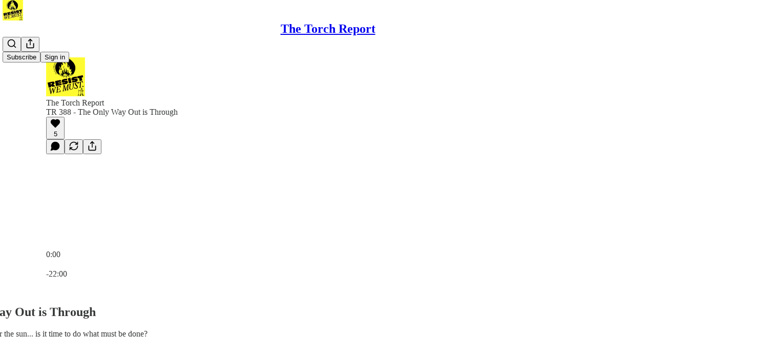

--- FILE ---
content_type: text/html; charset=utf-8
request_url: https://www.thetorchreport.com/p/tr-388-the-only-way-out-is-through
body_size: 53326
content:
<!DOCTYPE html>
<html lang="en">
    <head>
        <meta charset="utf-8" />
        <meta name="norton-safeweb-site-verification" content="24usqpep0ejc5w6hod3dulxwciwp0djs6c6ufp96av3t4whuxovj72wfkdjxu82yacb7430qjm8adbd5ezlt4592dq4zrvadcn9j9n-0btgdzpiojfzno16-fnsnu7xd" />
        
        <link rel="preconnect" href="https://substackcdn.com" />
        

        
            <title data-rh="true">TR 388 - The Only Way Out is Through - by Luke Throop</title>
            
            <meta data-rh="true" name="theme-color" content="#ffffff"/><meta data-rh="true" name="twitter:player" content="https://www.thetorchreport.com/embed/podcast/tr-388-the-only-way-out-is-through?autoplay=1"/><meta data-rh="true" name="twitter:player:width" content="1"/><meta data-rh="true" name="twitter:player:height" content="1"/><meta data-rh="true" name="twitter:text:player_width" content="1"/><meta data-rh="true" name="twitter:text:player_height" content="1"/><meta data-rh="true" property="og:type" content="article"/><meta data-rh="true" property="og:title" content="TR 388 - The Only Way Out is Through"/><meta data-rh="true" name="twitter:title" content="TR 388 - The Only Way Out is Through"/><meta data-rh="true" name="description" content="There is a time for everything under the sun... is it time to do what must be done?"/><meta data-rh="true" property="og:description" content="There is a time for everything under the sun... is it time to do what must be done?"/><meta data-rh="true" name="twitter:description" content="There is a time for everything under the sun... is it time to do what must be done?"/><meta data-rh="true" property="og:image" content="https://substackcdn.com/image/fetch/$s_!oK4P!,w_1200,h_600,c_fill,f_jpg,q_auto:good,fl_progressive:steep,g_auto/https%3A%2F%2Fsubstack-post-media.s3.amazonaws.com%2Fpublic%2Fimages%2Faf6871af-cea6-43e8-ba58-c66275b1023d_1920x1080.png"/><meta data-rh="true" name="twitter:image" content="https://substackcdn.com/image/fetch/$s_!GTZU!,f_auto,q_auto:best,fl_progressive:steep/https%3A%2F%2Flukethroop.substack.com%2Fapi%2Fv1%2Fpost_preview%2F128800154%2Ftwitter.jpg%3Fversion%3D4"/><meta data-rh="true" name="twitter:card" content="summary_large_image"/>
            
            
        

        

        <style>
          @layer legacy, tailwind, pencraftReset, pencraft;
        </style>

        
        <link rel="preload" as="style" href="https://substackcdn.com/bundle/theme/main.57ec6396ea4b5be03b65.css" />
        
        <link rel="preload" as="style" href="https://substackcdn.com/bundle/theme/color_links.c9908948e2f4e05476e6.css" />
        
        
        
        <link rel="preload" as="font" href="https://fonts.gstatic.com/s/spectral/v13/rnCr-xNNww_2s0amA9M5knjsS_ul.woff2" crossorigin />
        

        
            
                <link rel="stylesheet" type="text/css" href="https://substackcdn.com/bundle/static/css/7276.42f3d4e7.css" />
            
                <link rel="stylesheet" type="text/css" href="https://substackcdn.com/bundle/static/css/7045.0b7473d2.css" />
            
                <link rel="stylesheet" type="text/css" href="https://substackcdn.com/bundle/static/css/852.9cd7f82f.css" />
            
                <link rel="stylesheet" type="text/css" href="https://substackcdn.com/bundle/static/css/8577.8d59a919.css" />
            
                <link rel="stylesheet" type="text/css" href="https://substackcdn.com/bundle/static/css/1484.a3975370.css" />
            
                <link rel="stylesheet" type="text/css" href="https://substackcdn.com/bundle/static/css/5611.463006e7.css" />
            
                <link rel="stylesheet" type="text/css" href="https://substackcdn.com/bundle/static/css/5234.fa27c86a.css" />
            
                <link rel="stylesheet" type="text/css" href="https://substackcdn.com/bundle/static/css/5366.448b38a4.css" />
            
                <link rel="stylesheet" type="text/css" href="https://substackcdn.com/bundle/static/css/3401.b546e778.css" />
            
                <link rel="stylesheet" type="text/css" href="https://substackcdn.com/bundle/static/css/5136.b664b468.css" />
            
                <link rel="stylesheet" type="text/css" href="https://substackcdn.com/bundle/static/css/main.aba729d8.css" />
            
                <link rel="stylesheet" type="text/css" href="https://substackcdn.com/bundle/static/css/6379.813be60f.css" />
            
                <link rel="stylesheet" type="text/css" href="https://substackcdn.com/bundle/static/css/5136.b664b468.css" />
            
                <link rel="stylesheet" type="text/css" href="https://substackcdn.com/bundle/static/css/3401.b546e778.css" />
            
                <link rel="stylesheet" type="text/css" href="https://substackcdn.com/bundle/static/css/5366.448b38a4.css" />
            
                <link rel="stylesheet" type="text/css" href="https://substackcdn.com/bundle/static/css/5234.fa27c86a.css" />
            
                <link rel="stylesheet" type="text/css" href="https://substackcdn.com/bundle/static/css/5611.463006e7.css" />
            
                <link rel="stylesheet" type="text/css" href="https://substackcdn.com/bundle/static/css/1484.a3975370.css" />
            
                <link rel="stylesheet" type="text/css" href="https://substackcdn.com/bundle/static/css/8577.8d59a919.css" />
            
                <link rel="stylesheet" type="text/css" href="https://substackcdn.com/bundle/static/css/7045.0b7473d2.css" />
            
        

        
        
        
        
        <meta name="viewport" content="width=device-width, initial-scale=1, maximum-scale=1, user-scalable=0, viewport-fit=cover" />
        <meta name="author" content="Luke Throop" />
        <meta property="og:url" content="https://www.thetorchreport.com/p/tr-388-the-only-way-out-is-through" />
        
        
        <link rel="canonical" href="https://www.thetorchreport.com/p/tr-388-the-only-way-out-is-through" />
        

        

        

        

        
            
                <link rel="shortcut icon" href="https://substackcdn.com/image/fetch/$s_!tnLQ!,f_auto,q_auto:good,fl_progressive:steep/https%3A%2F%2Fsubstack-post-media.s3.amazonaws.com%2Fpublic%2Fimages%2F2fbf4147-309e-4cdd-bfdc-a326dee0632a%2Ffavicon.ico">
            
        
            
                <link rel="icon" type="image/png" sizes="16x16" href="https://substackcdn.com/image/fetch/$s_!i0fD!,f_auto,q_auto:good,fl_progressive:steep/https%3A%2F%2Fsubstack-post-media.s3.amazonaws.com%2Fpublic%2Fimages%2F2fbf4147-309e-4cdd-bfdc-a326dee0632a%2Ffavicon-16x16.png">
            
        
            
                <link rel="icon" type="image/png" sizes="32x32" href="https://substackcdn.com/image/fetch/$s_!AvXb!,f_auto,q_auto:good,fl_progressive:steep/https%3A%2F%2Fsubstack-post-media.s3.amazonaws.com%2Fpublic%2Fimages%2F2fbf4147-309e-4cdd-bfdc-a326dee0632a%2Ffavicon-32x32.png">
            
        
            
                <link rel="icon" type="image/png" sizes="48x48" href="https://substackcdn.com/image/fetch/$s_!EmXZ!,f_auto,q_auto:good,fl_progressive:steep/https%3A%2F%2Fsubstack-post-media.s3.amazonaws.com%2Fpublic%2Fimages%2F2fbf4147-309e-4cdd-bfdc-a326dee0632a%2Ffavicon-48x48.png">
            
        
            
                <link rel="apple-touch-icon" sizes="57x57" href="https://substackcdn.com/image/fetch/$s_!lAGy!,f_auto,q_auto:good,fl_progressive:steep/https%3A%2F%2Fsubstack-post-media.s3.amazonaws.com%2Fpublic%2Fimages%2F2fbf4147-309e-4cdd-bfdc-a326dee0632a%2Fapple-touch-icon-57x57.png">
            
        
            
                <link rel="apple-touch-icon" sizes="60x60" href="https://substackcdn.com/image/fetch/$s_!nfFT!,f_auto,q_auto:good,fl_progressive:steep/https%3A%2F%2Fsubstack-post-media.s3.amazonaws.com%2Fpublic%2Fimages%2F2fbf4147-309e-4cdd-bfdc-a326dee0632a%2Fapple-touch-icon-60x60.png">
            
        
            
                <link rel="apple-touch-icon" sizes="72x72" href="https://substackcdn.com/image/fetch/$s_!f-dA!,f_auto,q_auto:good,fl_progressive:steep/https%3A%2F%2Fsubstack-post-media.s3.amazonaws.com%2Fpublic%2Fimages%2F2fbf4147-309e-4cdd-bfdc-a326dee0632a%2Fapple-touch-icon-72x72.png">
            
        
            
                <link rel="apple-touch-icon" sizes="76x76" href="https://substackcdn.com/image/fetch/$s_!yJDK!,f_auto,q_auto:good,fl_progressive:steep/https%3A%2F%2Fsubstack-post-media.s3.amazonaws.com%2Fpublic%2Fimages%2F2fbf4147-309e-4cdd-bfdc-a326dee0632a%2Fapple-touch-icon-76x76.png">
            
        
            
                <link rel="apple-touch-icon" sizes="114x114" href="https://substackcdn.com/image/fetch/$s_!i8Cm!,f_auto,q_auto:good,fl_progressive:steep/https%3A%2F%2Fsubstack-post-media.s3.amazonaws.com%2Fpublic%2Fimages%2F2fbf4147-309e-4cdd-bfdc-a326dee0632a%2Fapple-touch-icon-114x114.png">
            
        
            
                <link rel="apple-touch-icon" sizes="120x120" href="https://substackcdn.com/image/fetch/$s_!VB5O!,f_auto,q_auto:good,fl_progressive:steep/https%3A%2F%2Fsubstack-post-media.s3.amazonaws.com%2Fpublic%2Fimages%2F2fbf4147-309e-4cdd-bfdc-a326dee0632a%2Fapple-touch-icon-120x120.png">
            
        
            
                <link rel="apple-touch-icon" sizes="144x144" href="https://substackcdn.com/image/fetch/$s_!nFRq!,f_auto,q_auto:good,fl_progressive:steep/https%3A%2F%2Fsubstack-post-media.s3.amazonaws.com%2Fpublic%2Fimages%2F2fbf4147-309e-4cdd-bfdc-a326dee0632a%2Fapple-touch-icon-144x144.png">
            
        
            
                <link rel="apple-touch-icon" sizes="152x152" href="https://substackcdn.com/image/fetch/$s_!4qYn!,f_auto,q_auto:good,fl_progressive:steep/https%3A%2F%2Fsubstack-post-media.s3.amazonaws.com%2Fpublic%2Fimages%2F2fbf4147-309e-4cdd-bfdc-a326dee0632a%2Fapple-touch-icon-152x152.png">
            
        
            
                <link rel="apple-touch-icon" sizes="167x167" href="https://substackcdn.com/image/fetch/$s_!hJ76!,f_auto,q_auto:good,fl_progressive:steep/https%3A%2F%2Fsubstack-post-media.s3.amazonaws.com%2Fpublic%2Fimages%2F2fbf4147-309e-4cdd-bfdc-a326dee0632a%2Fapple-touch-icon-167x167.png">
            
        
            
                <link rel="apple-touch-icon" sizes="180x180" href="https://substackcdn.com/image/fetch/$s_!H_ED!,f_auto,q_auto:good,fl_progressive:steep/https%3A%2F%2Fsubstack-post-media.s3.amazonaws.com%2Fpublic%2Fimages%2F2fbf4147-309e-4cdd-bfdc-a326dee0632a%2Fapple-touch-icon-180x180.png">
            
        
            
                <link rel="apple-touch-icon" sizes="1024x1024" href="https://substackcdn.com/image/fetch/$s_!vdiB!,f_auto,q_auto:good,fl_progressive:steep/https%3A%2F%2Fsubstack-post-media.s3.amazonaws.com%2Fpublic%2Fimages%2F2fbf4147-309e-4cdd-bfdc-a326dee0632a%2Fapple-touch-icon-1024x1024.png">
            
        
            
        
            
        
            
        

        

        
            <link rel="alternate" type="application/rss+xml" href="/feed" title="The Torch Report"/>
        

        
        
          <style>
            @font-face{font-family:'Spectral';font-style:italic;font-weight:400;font-display:fallback;src:url(https://fonts.gstatic.com/s/spectral/v13/rnCt-xNNww_2s0amA9M8on7mTNmnUHowCw.woff2) format('woff2');unicode-range:U+0301,U+0400-045F,U+0490-0491,U+04B0-04B1,U+2116}@font-face{font-family:'Spectral';font-style:italic;font-weight:400;font-display:fallback;src:url(https://fonts.gstatic.com/s/spectral/v13/rnCt-xNNww_2s0amA9M8onXmTNmnUHowCw.woff2) format('woff2');unicode-range:U+0102-0103,U+0110-0111,U+0128-0129,U+0168-0169,U+01A0-01A1,U+01AF-01B0,U+0300-0301,U+0303-0304,U+0308-0309,U+0323,U+0329,U+1EA0-1EF9,U+20AB}@font-face{font-family:'Spectral';font-style:italic;font-weight:400;font-display:fallback;src:url(https://fonts.gstatic.com/s/spectral/v13/rnCt-xNNww_2s0amA9M8onTmTNmnUHowCw.woff2) format('woff2');unicode-range:U+0100-02AF,U+0304,U+0308,U+0329,U+1E00-1E9F,U+1EF2-1EFF,U+2020,U+20A0-20AB,U+20AD-20CF,U+2113,U+2C60-2C7F,U+A720-A7FF}@font-face{font-family:'Spectral';font-style:italic;font-weight:400;font-display:fallback;src:url(https://fonts.gstatic.com/s/spectral/v13/rnCt-xNNww_2s0amA9M8onrmTNmnUHo.woff2) format('woff2');unicode-range:U+0000-00FF,U+0131,U+0152-0153,U+02BB-02BC,U+02C6,U+02DA,U+02DC,U+0304,U+0308,U+0329,U+2000-206F,U+2074,U+20AC,U+2122,U+2191,U+2193,U+2212,U+2215,U+FEFF,U+FFFD}@font-face{font-family:'Spectral';font-style:normal;font-weight:400;font-display:fallback;src:url(https://fonts.gstatic.com/s/spectral/v13/rnCr-xNNww_2s0amA9M9knjsS_ulYHs.woff2) format('woff2');unicode-range:U+0301,U+0400-045F,U+0490-0491,U+04B0-04B1,U+2116}@font-face{font-family:'Spectral';font-style:normal;font-weight:400;font-display:fallback;src:url(https://fonts.gstatic.com/s/spectral/v13/rnCr-xNNww_2s0amA9M2knjsS_ulYHs.woff2) format('woff2');unicode-range:U+0102-0103,U+0110-0111,U+0128-0129,U+0168-0169,U+01A0-01A1,U+01AF-01B0,U+0300-0301,U+0303-0304,U+0308-0309,U+0323,U+0329,U+1EA0-1EF9,U+20AB}@font-face{font-family:'Spectral';font-style:normal;font-weight:400;font-display:fallback;src:url(https://fonts.gstatic.com/s/spectral/v13/rnCr-xNNww_2s0amA9M3knjsS_ulYHs.woff2) format('woff2');unicode-range:U+0100-02AF,U+0304,U+0308,U+0329,U+1E00-1E9F,U+1EF2-1EFF,U+2020,U+20A0-20AB,U+20AD-20CF,U+2113,U+2C60-2C7F,U+A720-A7FF}@font-face{font-family:'Spectral';font-style:normal;font-weight:400;font-display:fallback;src:url(https://fonts.gstatic.com/s/spectral/v13/rnCr-xNNww_2s0amA9M5knjsS_ul.woff2) format('woff2');unicode-range:U+0000-00FF,U+0131,U+0152-0153,U+02BB-02BC,U+02C6,U+02DA,U+02DC,U+0304,U+0308,U+0329,U+2000-206F,U+2074,U+20AC,U+2122,U+2191,U+2193,U+2212,U+2215,U+FEFF,U+FFFD}@font-face{font-family:'Spectral';font-style:normal;font-weight:600;font-display:fallback;src:url(https://fonts.gstatic.com/s/spectral/v13/rnCs-xNNww_2s0amA9vmtm3FafaPWnIIMrY.woff2) format('woff2');unicode-range:U+0301,U+0400-045F,U+0490-0491,U+04B0-04B1,U+2116}@font-face{font-family:'Spectral';font-style:normal;font-weight:600;font-display:fallback;src:url(https://fonts.gstatic.com/s/spectral/v13/rnCs-xNNww_2s0amA9vmtm3OafaPWnIIMrY.woff2) format('woff2');unicode-range:U+0102-0103,U+0110-0111,U+0128-0129,U+0168-0169,U+01A0-01A1,U+01AF-01B0,U+0300-0301,U+0303-0304,U+0308-0309,U+0323,U+0329,U+1EA0-1EF9,U+20AB}@font-face{font-family:'Spectral';font-style:normal;font-weight:600;font-display:fallback;src:url(https://fonts.gstatic.com/s/spectral/v13/rnCs-xNNww_2s0amA9vmtm3PafaPWnIIMrY.woff2) format('woff2');unicode-range:U+0100-02AF,U+0304,U+0308,U+0329,U+1E00-1E9F,U+1EF2-1EFF,U+2020,U+20A0-20AB,U+20AD-20CF,U+2113,U+2C60-2C7F,U+A720-A7FF}@font-face{font-family:'Spectral';font-style:normal;font-weight:600;font-display:fallback;src:url(https://fonts.gstatic.com/s/spectral/v13/rnCs-xNNww_2s0amA9vmtm3BafaPWnII.woff2) format('woff2');unicode-range:U+0000-00FF,U+0131,U+0152-0153,U+02BB-02BC,U+02C6,U+02DA,U+02DC,U+0304,U+0308,U+0329,U+2000-206F,U+2074,U+20AC,U+2122,U+2191,U+2193,U+2212,U+2215,U+FEFF,U+FFFD}
            
          </style>
        
        

        <style>:root{--color_theme_bg_pop:#a87a2d;--background_pop:#a87a2d;--cover_bg_color:#FFFFFF;--cover_bg_color_secondary:#f0f0f0;--background_pop_darken:#946b28;--print_on_pop:#ffffff;--color_theme_bg_pop_darken:#946b28;--color_theme_print_on_pop:#ffffff;--color_theme_bg_pop_20:rgba(168, 122, 45, 0.2);--color_theme_bg_pop_30:rgba(168, 122, 45, 0.3);--print_pop:#a87a2d;--color_theme_accent:#a87a2d;--cover_print_primary:#363737;--cover_print_secondary:#757575;--cover_print_tertiary:#b6b6b6;--cover_border_color:#a87a2d;--home_hero:magazine-5;--home_posts:list;--home_show_top_posts:true;--web_bg_color:#ffffff;--background_contrast_1:#f0f0f0;--background_contrast_2:#dddddd;--background_contrast_3:#b7b7b7;--background_contrast_4:#929292;--background_contrast_5:#515151;--color_theme_bg_contrast_1:#f0f0f0;--color_theme_bg_contrast_2:#dddddd;--color_theme_bg_contrast_3:#b7b7b7;--color_theme_bg_contrast_4:#929292;--color_theme_bg_contrast_5:#515151;--color_theme_bg_elevated:#ffffff;--color_theme_bg_elevated_secondary:#f0f0f0;--color_theme_bg_elevated_tertiary:#dddddd;--color_theme_detail:#e6e6e6;--background_contrast_pop:rgba(168, 122, 45, 0.4);--color_theme_bg_contrast_pop:rgba(168, 122, 45, 0.4);--theme_bg_is_dark:0;--print_on_web_bg_color:#363737;--print_secondary_on_web_bg_color:#868787;--background_pop_rgb:168, 122, 45;--color_theme_bg_pop_rgb:168, 122, 45;--color_theme_accent_rgb:168, 122, 45;}</style>

        
            <link rel="stylesheet" href="https://substackcdn.com/bundle/theme/main.57ec6396ea4b5be03b65.css" />
        
            <link rel="stylesheet" href="https://substackcdn.com/bundle/theme/color_links.c9908948e2f4e05476e6.css" />
        

        <style></style>

        

        

        

        
    </head>

    <body class="">
        

        

        

        

        

        

        <div id="entry">
            <div id="main" class="main typography use-theme-bg"><div class="pencraft pc-display-contents pc-reset pubTheme-yiXxQA"><div data-testid="navbar" class="main-menu"><div class="mainMenuContent-DME8DR"><div style="position:relative;height:71px;" class="pencraft pc-display-flex pc-gap-12 pc-paddingLeft-20 pc-paddingRight-20 pc-justifyContent-space-between pc-alignItems-center pc-reset border-bottom-detail-k1F6C4 topBar-pIF0J1"><div style="flex-basis:0px;flex-grow:1;" class="logoContainer-p12gJb"><a href="/" native class="pencraft pc-display-contents pc-reset"><div draggable="false" class="pencraft pc-display-flex pc-position-relative pc-reset"><div style="width:40px;height:40px;" class="pencraft pc-display-flex pc-reset bg-white-ZBV5av pc-borderRadius-sm overflow-hidden-WdpwT6 sizing-border-box-DggLA4"><picture><source type="image/webp" srcset="https://substackcdn.com/image/fetch/$s_!b9Yu!,w_80,h_80,c_fill,f_webp,q_auto:good,fl_progressive:steep,g_auto/https%3A%2F%2Fsubstack-post-media.s3.amazonaws.com%2Fpublic%2Fimages%2F43b7ac57-ca51-4573-9bb6-4a26f0cd5867_1280x1280.png"/><img src="https://substackcdn.com/image/fetch/$s_!b9Yu!,w_80,h_80,c_fill,f_auto,q_auto:good,fl_progressive:steep,g_auto/https%3A%2F%2Fsubstack-post-media.s3.amazonaws.com%2Fpublic%2Fimages%2F43b7ac57-ca51-4573-9bb6-4a26f0cd5867_1280x1280.png" sizes="100vw" alt="The Torch Report" width="80" height="80" style="width:40px;height:40px;" draggable="false" class="img-OACg1c object-fit-cover-u4ReeV pencraft pc-reset"/></picture></div></div></a></div><div style="flex-grow:0;" class="titleContainer-DJYq5v"><h1 class="pencraft pc-reset font-pub-headings-FE5byy reset-IxiVJZ title-oOnUGd"><a href="/" class="pencraft pc-display-contents pc-reset">The Torch Report</a></h1></div><div style="flex-basis:0px;flex-grow:1;" class="pencraft pc-display-flex pc-justifyContent-flex-end pc-alignItems-center pc-reset"><div class="buttonsContainer-SJBuep"><div class="pencraft pc-display-flex pc-gap-8 pc-justifyContent-flex-end pc-alignItems-center pc-reset navbar-buttons"><div class="pencraft pc-display-flex pc-gap-4 pc-reset"><span data-state="closed"><button tabindex="0" type="button" aria-label="Search" class="pencraft pc-reset pencraft iconButton-mq_Et5 iconButtonBase-dJGHgN buttonBase-GK1x3M buttonStyle-r7yGCK size_md-gCDS3o priority_tertiary-rlke8z"><svg xmlns="http://www.w3.org/2000/svg" width="20" height="20" viewBox="0 0 24 24" fill="none" stroke="currentColor" stroke-width="2" stroke-linecap="round" stroke-linejoin="round" class="lucide lucide-search"><circle cx="11" cy="11" r="8"></circle><path d="m21 21-4.3-4.3"></path></svg></button></span><button tabindex="0" type="button" aria-label="Share Publication" id="headlessui-menu-button-P0-5" aria-haspopup="menu" aria-expanded="false" data-headlessui-state class="pencraft pc-reset pencraft iconButton-mq_Et5 iconButtonBase-dJGHgN buttonBase-GK1x3M buttonStyle-r7yGCK size_md-gCDS3o priority_tertiary-rlke8z"><svg xmlns="http://www.w3.org/2000/svg" width="20" height="20" viewBox="0 0 24 24" fill="none" stroke="currentColor" stroke-width="2" stroke-linecap="round" stroke-linejoin="round" class="lucide lucide-share"><path d="M4 12v8a2 2 0 0 0 2 2h12a2 2 0 0 0 2-2v-8"></path><polyline points="16 6 12 2 8 6"></polyline><line x1="12" x2="12" y1="2" y2="15"></line></svg></button></div><button tabindex="0" type="button" data-testid="noncontributor-cta-button" class="pencraft pc-reset pencraft buttonBase-GK1x3M buttonText-X0uSmG buttonStyle-r7yGCK priority_primary-RfbeYt size_md-gCDS3o">Subscribe</button><button tabindex="0" type="button" native data-href="https://substack.com/sign-in?redirect=%2Fp%2Ftr-388-the-only-way-out-is-through&amp;for_pub=lukethroop" class="pencraft pc-reset pencraft buttonBase-GK1x3M buttonText-X0uSmG buttonStyle-r7yGCK priority_tertiary-rlke8z size_md-gCDS3o">Sign in</button></div></div></div></div></div><div style="height:72px;"></div></div></div><div><script type="application/ld+json">{"@context":"https://schema.org","@type":"NewsArticle","url":"https://www.thetorchreport.com/p/tr-388-the-only-way-out-is-through","mainEntityOfPage":"https://www.thetorchreport.com/p/tr-388-the-only-way-out-is-through","headline":"TR 388 - The Only Way Out is Through","description":"There is a time for everything under the sun... is it time to do what must be done?","image":[{"@type":"ImageObject","url":"https://substackcdn.com/image/fetch/$s_!oK4P!,f_auto,q_auto:good,fl_progressive:steep/https%3A%2F%2Fsubstack-post-media.s3.amazonaws.com%2Fpublic%2Fimages%2Faf6871af-cea6-43e8-ba58-c66275b1023d_1920x1080.png"}],"datePublished":"2023-06-16T19:00:50+00:00","dateModified":"2023-06-16T19:00:50+00:00","isAccessibleForFree":true,"author":[{"@type":"Person","name":"Luke Throop","url":"https://substack.com/@lukethroop","description":"Voice of reason in an age of insanity.","identifier":"user:29226579","sameAs":["https://twitter.com/LukeThroop"],"image":{"@type":"ImageObject","contentUrl":"https://substackcdn.com/image/fetch/$s_!qs_h!,f_auto,q_auto:good,fl_progressive:steep/https%3A%2F%2Fbucketeer-e05bbc84-baa3-437e-9518-adb32be77984.s3.amazonaws.com%2Fpublic%2Fimages%2Fa923b602-26f4-4cbe-92f5-3ec42c35a06c_400x400.jpeg","thumbnailUrl":"https://substackcdn.com/image/fetch/$s_!qs_h!,w_128,h_128,c_limit,f_auto,q_auto:good,fl_progressive:steep/https%3A%2F%2Fbucketeer-e05bbc84-baa3-437e-9518-adb32be77984.s3.amazonaws.com%2Fpublic%2Fimages%2Fa923b602-26f4-4cbe-92f5-3ec42c35a06c_400x400.jpeg"}}],"publisher":{"@type":"Organization","name":"The Torch Report","url":"https://www.thetorchreport.com","description":"Discussing Threats. Exposing Lies. Destroying Narratives. ","interactionStatistic":{"@type":"InteractionCounter","name":"Subscribers","interactionType":"https://schema.org/SubscribeAction","userInteractionCount":100},"identifier":"pub:482726","logo":{"@type":"ImageObject","url":"https://substackcdn.com/image/fetch/$s_!b9Yu!,f_auto,q_auto:good,fl_progressive:steep/https%3A%2F%2Fsubstack-post-media.s3.amazonaws.com%2Fpublic%2Fimages%2F43b7ac57-ca51-4573-9bb6-4a26f0cd5867_1280x1280.png","contentUrl":"https://substackcdn.com/image/fetch/$s_!b9Yu!,f_auto,q_auto:good,fl_progressive:steep/https%3A%2F%2Fsubstack-post-media.s3.amazonaws.com%2Fpublic%2Fimages%2F43b7ac57-ca51-4573-9bb6-4a26f0cd5867_1280x1280.png","thumbnailUrl":"https://substackcdn.com/image/fetch/$s_!b9Yu!,w_128,h_128,c_limit,f_auto,q_auto:good,fl_progressive:steep/https%3A%2F%2Fsubstack-post-media.s3.amazonaws.com%2Fpublic%2Fimages%2F43b7ac57-ca51-4573-9bb6-4a26f0cd5867_1280x1280.png"},"image":{"@type":"ImageObject","url":"https://substackcdn.com/image/fetch/$s_!b9Yu!,f_auto,q_auto:good,fl_progressive:steep/https%3A%2F%2Fsubstack-post-media.s3.amazonaws.com%2Fpublic%2Fimages%2F43b7ac57-ca51-4573-9bb6-4a26f0cd5867_1280x1280.png","contentUrl":"https://substackcdn.com/image/fetch/$s_!b9Yu!,f_auto,q_auto:good,fl_progressive:steep/https%3A%2F%2Fsubstack-post-media.s3.amazonaws.com%2Fpublic%2Fimages%2F43b7ac57-ca51-4573-9bb6-4a26f0cd5867_1280x1280.png","thumbnailUrl":"https://substackcdn.com/image/fetch/$s_!b9Yu!,w_128,h_128,c_limit,f_auto,q_auto:good,fl_progressive:steep/https%3A%2F%2Fsubstack-post-media.s3.amazonaws.com%2Fpublic%2Fimages%2F43b7ac57-ca51-4573-9bb6-4a26f0cd5867_1280x1280.png"},"sameAs":["https://twitter.com/LukeThroop"]},"interactionStatistic":[{"@type":"InteractionCounter","interactionType":"https://schema.org/LikeAction","userInteractionCount":5},{"@type":"InteractionCounter","interactionType":"https://schema.org/ShareAction","userInteractionCount":0},{"@type":"InteractionCounter","interactionType":"https://schema.org/CommentAction","userInteractionCount":0}]}</script><div aria-label="Post" role="main" class="single-post-container"><div><div class="single-post"><div class="pencraft pc-display-contents pc-reset pubTheme-yiXxQA"><article class="typography podcast-post post shows-post"><div class="visibility-check"></div><div><div class="player-wrapper-outer-eAOhcD"><div class="player-wrapper-inner-KUdif0"><div class="pencraft pc-display-contents pc-reset dark-theme"><div style="min-height:400px;" class="pencraft pc-position-relative pc-reset"><div style="background-image:url(https://substackcdn.com/image/fetch/$s_!l1tC!,f_auto,q_auto:good,fl_progressive:steep/https%3A%2F%2Fsubstack-post-media.s3.amazonaws.com%2Fpublic%2Fimages%2F2c1d578e-81c6-442b-be34-7b9a8511c902_3000x3000.png);" class="pencraft pc-display-flex pc-position-absolute pc-inset-0 pc-reset pc-borderRadius-md backgroundImage-Eijlhi"></div><div style="backdrop-filter:blur(120px);-webkit-backdrop-filter:blur(120px);-webkit-filter:brightness(0.7);filter:brightness(0.7);background:linear-gradient(180deg, rgba(5,4,4,0.75), rgba(5,4,4,0.75)), var(--color-dark-bg-secondary);" class="pencraft pc-display-flex pc-position-absolute pc-inset-0 pc-reset pc-borderRadius-md"></div><div class="pencraft pc-display-flex pc-flexDirection-column pc-position-absolute pc-inset-0 pc-reset"><div class="pencraft pc-display-flex pc-justifyContent-space-between pc-alignItems-stretch pc-reset flex-grow-rzmknG"><div class="pencraft pc-padding-24 pc-reset flex-grow-rzmknG overflow-hidden-WdpwT6"><div class="pencraft pc-display-flex pc-gap-16 pc-alignItems-center pc-alignSelf-flex-start pc-reset flex-grow-rzmknG header-PjQum5"><a href="https://www.thetorchreport.com" native style="width:76px;height:76px;"><img src="https://substackcdn.com/image/fetch/$s_!l1tC!,w_152,h_152,c_fill,f_auto,q_auto:good,fl_progressive:steep,g_auto/https%3A%2F%2Fsubstack-post-media.s3.amazonaws.com%2Fpublic%2Fimages%2F2c1d578e-81c6-442b-be34-7b9a8511c902_3000x3000.png" width="76" height="76" alt="The Torch Report" name="The Torch Report" class="pencraft pc-reset outline-detail-vcQLyr pub-logo-m0IFm6 static-XUAQjT"/></a><div class="pencraft pc-display-flex pc-flexDirection-column pc-gap-4 pc-minWidth-0 pc-reset flex-grow-rzmknG"><div class="pencraft pc-reset overflow-hidden-WdpwT6 ellipsis-Jb8om8 color-vibrance-secondary-k5eqjt line-height-20-t4M0El font-text-qe4AeH size-13-hZTUKr weight-regular-mUq6Gb reset-IxiVJZ">The Torch Report</div><div style="max-width:460px;" class="pencraft pc-reset overflow-hidden-WdpwT6 ellipsis-Jb8om8 color-vibrance-primary-KHCdqV line-height-20-t4M0El font-text-qe4AeH size-15-Psle70 weight-medium-fw81nC reset-IxiVJZ">TR 388 - The Only Way Out is Through</div></div></div></div><div class="pencraft pc-display-flex pc-paddingLeft-24 pc-paddingRight-24 pc-alignItems-center pc-reset"><div class="post-ufi style-large-on-dark themed vertically-stacked"><div class="like-button-container post-ufi-button style-large-on-dark"><button tabindex="0" type="button" aria-label="Like (5)" aria-pressed="false" class="pencraft pc-reset pencraft post-ufi-button style-large-on-dark state-disabled has-label with-border"><svg role="img" style="height:20px;width:20px;" width="20" height="20" viewBox="0 0 24 24" fill="#000000" stroke-width="2" stroke="#000" xmlns="http://www.w3.org/2000/svg" class="icon"><g><title></title><svg xmlns="http://www.w3.org/2000/svg" width="24" height="24" viewBox="0 0 24 24" stroke-width="2" stroke-linecap="round" stroke-linejoin="round" class="lucide lucide-heart"><path d="M19 14c1.49-1.46 3-3.21 3-5.5A5.5 5.5 0 0 0 16.5 3c-1.76 0-3 .5-4.5 2-1.5-1.5-2.74-2-4.5-2A5.5 5.5 0 0 0 2 8.5c0 2.3 1.5 4.05 3 5.5l7 7Z"></path></svg></g></svg><div class="label">5</div></button></div><button tabindex="0" type="button" aria-label="View comments (0)" data-href="https://www.thetorchreport.com/p/tr-388-the-only-way-out-is-through/comments" class="pencraft pc-reset pencraft post-ufi-button style-large-on-dark post-ufi-comment-button no-label with-border"><svg role="img" style="height:20px;width:20px;" width="20" height="20" viewBox="0 0 24 24" fill="#000000" stroke-width="2" stroke="#000" xmlns="http://www.w3.org/2000/svg" class="icon"><g><title></title><svg xmlns="http://www.w3.org/2000/svg" width="24" height="24" viewBox="0 0 24 24" stroke-width="2" stroke-linecap="round" stroke-linejoin="round" class="lucide lucide-message-circle"><path d="M7.9 20A9 9 0 1 0 4 16.1L2 22Z"></path></svg></g></svg></button><button tabindex="0" type="button" class="pencraft pc-reset pencraft post-ufi-button style-large-on-dark no-label with-border"><svg role="img" style="height:20px;width:20px;" width="20" height="20" viewBox="0 0 24 24" fill="none" stroke-width="2" stroke="#000" xmlns="http://www.w3.org/2000/svg" class="icon"><g><title></title><path d="M21 3V8M21 8H16M21 8L18 5.29962C16.7056 4.14183 15.1038 3.38328 13.3879 3.11547C11.6719 2.84766 9.9152 3.08203 8.32951 3.79031C6.74382 4.49858 5.39691 5.65051 4.45125 7.10715C3.5056 8.5638 3.00158 10.2629 3 11.9996M3 21V16M3 16H8M3 16L6 18.7C7.29445 19.8578 8.89623 20.6163 10.6121 20.8841C12.3281 21.152 14.0848 20.9176 15.6705 20.2093C17.2562 19.501 18.6031 18.3491 19.5487 16.8925C20.4944 15.4358 20.9984 13.7367 21 12" stroke-linecap="round" stroke-linejoin="round"></path></g></svg></button><button tabindex="0" type="button" data-href="javascript:void(0)" class="pencraft pc-reset pencraft post-ufi-button style-large-on-dark no-label with-border"><svg xmlns="http://www.w3.org/2000/svg" width="20" height="20" viewBox="0 0 24 24" fill="none" stroke="currentColor" stroke-width="2" stroke-linecap="round" stroke-linejoin="round" class="lucide lucide-share icon"><path d="M4 12v8a2 2 0 0 0 2 2h12a2 2 0 0 0 2-2v-8"></path><polyline points="16 6 12 2 8 6"></polyline><line x1="12" x2="12" y1="2" y2="15"></line></svg></button></div></div></div><div class="pencraft pc-display-flex pc-flexDirection-column pc-paddingLeft-16 pc-paddingRight-16 pc-position-absolute pc-reset controlsCentered-TEIxxh"><div class="pencraft pc-display-flex pc-gap-20 pc-justifyContent-space-between pc-alignItems-center pc-reset"><div style="width:60px;" role="button" aria-label="Change playback speed. Current speed is 1 times" class="pencraft pc-display-flex pc-justifyContent-center pc-reset"><div aria-hidden="true" class="pencraft pc-reset color-vibrance-secondary-k5eqjt line-height-24-jnGwiv font-text-qe4AeH size-17-JHHggF weight-medium-fw81nC reset-IxiVJZ playbackRate-o33VkZ">1×</div></div><div class="pencraft pc-display-flex pc-gap-32 pc-alignItems-center pc-reset"><div role="button" aria-label="Skip backward 15 seconds" class="skip-button-jgLOBO"><svg role="img" style="height:32px;width:29.09090909090909px;" width="29.09090909090909" height="32" viewBox="0 0 20 22" fill="white" stroke-width="1.8" stroke="none" xmlns="http://www.w3.org/2000/svg" class="skip-icon-YsbexL"><g><title></title><path d="M0 11.8557C0 13.2164 0.260417 14.4989 0.78125 15.7034C1.30208 16.9078 2.02148 17.969 2.93945 18.887C3.85742 19.7984 4.91536 20.5146 6.11328 21.0354C7.31771 21.5562 8.60026 21.8166 9.96094 21.8166C11.3216 21.8166 12.6009 21.5562 13.7988 21.0354C15.0033 20.5146 16.0645 19.7984 16.9824 18.887C17.9004 17.969 18.6198 16.9078 19.1406 15.7034C19.6615 14.4989 19.9219 13.2164 19.9219 11.8557C19.9219 10.6578 19.7168 9.51846 19.3066 8.43773C18.8965 7.357 18.3236 6.38044 17.5879 5.50805C16.8587 4.62914 16.0026 3.89672 15.0195 3.31078C14.043 2.71833 12.985 2.30818 11.8457 2.08031V0.693592C11.8457 0.342029 11.7448 0.12393 11.543 0.039295C11.3411 -0.0453404 11.1068 0.00674294 10.8398 0.195545L7.72461 2.37328C7.49674 2.52953 7.38281 2.71182 7.38281 2.92015C7.38281 3.12849 7.49674 3.31403 7.72461 3.47679L10.8301 5.6643C11.097 5.85961 11.3314 5.91495 11.5332 5.83031C11.7415 5.73916 11.8457 5.51781 11.8457 5.16625V3.77953C12.7702 3.98786 13.6198 4.33943 14.3945 4.83422C15.1758 5.32901 15.8529 5.93448 16.4258 6.65062C17.0052 7.36677 17.4544 8.16755 17.7734 9.05297C18.0924 9.93187 18.252 10.8661 18.252 11.8557C18.252 13.008 18.0371 14.0888 17.6074 15.0979C17.1842 16.1005 16.5918 16.9827 15.8301 17.7444C15.0749 18.4996 14.196 19.0888 13.1934 19.512C12.1908 19.9416 11.1133 20.1565 9.96094 20.1565C8.80859 20.1565 7.72786 19.9416 6.71875 19.512C5.71615 19.0888 4.83398 18.4996 4.07227 17.7444C3.31706 16.9827 2.72461 16.1005 2.29492 15.0979C1.87174 14.0888 1.66016 13.008 1.66016 11.8557C1.66016 10.9312 1.80339 10.0523 2.08984 9.21898C2.3763 8.37914 2.77669 7.61416 3.29102 6.92406C3.80534 6.23396 4.40755 5.64151 5.09766 5.14672C5.29948 4.99698 5.42643 4.81469 5.47852 4.59984C5.53711 4.385 5.50456 4.17666 5.38086 3.97484C5.25716 3.77953 5.07812 3.66234 4.84375 3.62328C4.60938 3.57771 4.38477 3.6363 4.16992 3.79906C3.33008 4.40453 2.59766 5.12719 1.97266 5.96703C1.34766 6.80036 0.86263 7.71833 0.517578 8.72094C0.172526 9.71703 0 10.762 0 11.8557ZM7.10938 15.8596C7.29818 15.8596 7.44792 15.801 7.55859 15.6838C7.66927 15.5601 7.72461 15.3941 7.72461 15.1858V9.02367C7.72461 8.76976 7.66602 8.58096 7.54883 8.45726C7.43164 8.32706 7.26237 8.26195 7.04102 8.26195C6.9043 8.26195 6.77734 8.28799 6.66016 8.34008C6.54297 8.38565 6.39648 8.46703 6.2207 8.58422L4.88281 9.49242C4.77214 9.57055 4.6875 9.65844 4.62891 9.75609C4.57682 9.84724 4.55078 9.94815 4.55078 10.0588C4.55078 10.2216 4.60612 10.3616 4.7168 10.4787C4.82747 10.5959 4.96094 10.6545 5.11719 10.6545C5.21484 10.6545 5.29622 10.6415 5.36133 10.6155C5.42643 10.5894 5.5013 10.5406 5.58594 10.469L6.52344 9.78539H6.50391V15.1858C6.50391 15.3876 6.55924 15.5504 6.66992 15.6741C6.7806 15.7978 6.92708 15.8596 7.10938 15.8596ZM12.0703 15.9768C12.8776 15.9768 13.5254 15.7392 14.0137 15.2639C14.5085 14.7821 14.7559 14.1474 14.7559 13.3596C14.7559 12.6435 14.5378 12.0543 14.1016 11.592C13.6654 11.1298 13.099 10.8987 12.4023 10.8987C12.0898 10.8987 11.7839 10.9703 11.4844 11.1135C11.1914 11.2567 10.9798 11.4521 10.8496 11.6995H10.8984L11.0742 9.49242H13.9941C14.1374 9.49242 14.2611 9.44034 14.3652 9.33617C14.4759 9.232 14.5312 9.09528 14.5312 8.92601C14.5312 8.76325 14.4759 8.63305 14.3652 8.53539C14.2611 8.43122 14.1374 8.37914 13.9941 8.37914H10.8789C10.3646 8.37914 10.0846 8.64932 10.0391 9.18969L9.82422 12.0022C9.80469 12.2431 9.85352 12.4254 9.9707 12.5491C10.0879 12.6662 10.2539 12.7248 10.4688 12.7248C10.625 12.7248 10.752 12.7053 10.8496 12.6662C10.9473 12.6272 11.0645 12.5556 11.2012 12.4514C11.39 12.2821 11.5658 12.1617 11.7285 12.0901C11.8913 12.012 12.0703 11.9729 12.2656 11.9729C12.6432 11.9729 12.9492 12.1031 13.1836 12.3635C13.418 12.6174 13.5352 12.956 13.5352 13.3791C13.5352 13.8088 13.4017 14.1636 13.1348 14.4436C12.8678 14.7235 12.5326 14.8635 12.1289 14.8635C11.8359 14.8635 11.5723 14.7886 11.3379 14.6389C11.1035 14.4827 10.9245 14.2776 10.8008 14.0237C10.7292 13.9 10.6478 13.8056 10.5566 13.7405C10.4655 13.6689 10.3581 13.633 10.2344 13.633C10.0716 13.633 9.93815 13.6851 9.83398 13.7893C9.73633 13.8935 9.6875 14.0302 9.6875 14.1995C9.6875 14.2646 9.69401 14.3297 9.70703 14.3948C9.72005 14.4599 9.73958 14.525 9.76562 14.5901C9.89583 14.9416 10.1628 15.2606 10.5664 15.5471C10.9766 15.8336 11.4779 15.9768 12.0703 15.9768Z"></path></g></svg></div><div style="width:72px;height:72px;" role="button" aria-label="Play" aria-pressed="false" class="pencraft pc-display-flex pc-justifyContent-center pc-alignItems-center pc-reset bg-glass-thick-QXWmTV playButton-VfYy0S"><svg role="img" style="height:20px;width:20px;" width="20" height="20" viewBox="0 0 16 16" fill="none" stroke-width="1.8" stroke="none" xmlns="http://www.w3.org/2000/svg" class="playButtonIcon-iVd8T6"><g><title></title><path d="M3.35866 16C2.58101 16 2 15.4101 2 14.4447V1.55531C2 0.598883 2.58101 0 3.35866 0C3.75196 0 4.10056 0.134078 4.54749 0.393296L15.1575 6.54302C15.9531 7.00782 16.3106 7.39218 16.3106 8C16.3106 8.61676 15.9531 9.00112 15.1575 9.45698L4.54749 15.6067C4.10056 15.8659 3.75196 16 3.35866 16Z"></path></g></svg></div><div role="button" aria-label="Skip forward 30 seconds" class="skip-button-jgLOBO"><svg role="img" style="height:32px;width:29.09090909090909px;" width="29.09090909090909" height="32" viewBox="0 0 20 22" fill="white" stroke-width="1.8" stroke="none" xmlns="http://www.w3.org/2000/svg" class="skip-icon-YsbexL"><g><title></title><path d="M13.1738 15.9615C13.7142 15.9615 14.1829 15.802 14.5801 15.483C14.9837 15.1574 15.2962 14.705 15.5176 14.1255C15.7454 13.5461 15.8594 12.8658 15.8594 12.0845C15.8594 11.2968 15.7454 10.6099 15.5176 10.024C15.2962 9.43803 14.9837 8.9823 14.5801 8.65678C14.1829 8.33126 13.7142 8.1685 13.1738 8.1685C12.6335 8.1685 12.1615 8.33126 11.7578 8.65678C11.3542 8.97579 11.0417 9.42827 10.8203 10.0142C10.599 10.6001 10.4883 11.2902 10.4883 12.0845C10.4883 12.8658 10.599 13.5461 10.8203 14.1255C11.0417 14.705 11.3542 15.1574 11.7578 15.483C12.1615 15.802 12.6335 15.9615 13.1738 15.9615ZM6.875 15.9615C7.64323 15.9615 8.27148 15.7531 8.75977 15.3365C9.25456 14.9133 9.50195 14.3729 9.50195 13.7154C9.50195 13.2401 9.35221 12.83 9.05273 12.4849C8.75326 12.1333 8.3724 11.9315 7.91016 11.8794V11.9283C8.28125 11.8632 8.59701 11.6613 8.85742 11.3228C9.12435 10.9843 9.25781 10.5969 9.25781 10.1607C9.25781 9.57475 9.03971 9.09624 8.60352 8.72514C8.17383 8.35405 7.61719 8.1685 6.93359 8.1685C6.34115 8.1685 5.82357 8.3215 5.38086 8.62749C4.93815 8.92697 4.66471 9.31108 4.56055 9.77983C4.54753 9.83842 4.53776 9.89376 4.53125 9.94585C4.52474 9.99793 4.52148 10.05 4.52148 10.1021C4.52148 10.2779 4.57031 10.4211 4.66797 10.5318C4.77214 10.6425 4.90885 10.6978 5.07812 10.6978C5.35156 10.6978 5.54036 10.5448 5.64453 10.2388C5.74219 9.93282 5.89518 9.7017 6.10352 9.54545C6.31185 9.38269 6.57878 9.30131 6.9043 9.30131C7.24935 9.30131 7.52604 9.39572 7.73438 9.58452C7.94922 9.76681 8.05664 10.0077 8.05664 10.3072C8.05664 10.6197 7.94922 10.8801 7.73438 11.0884C7.51953 11.2902 7.23958 11.3912 6.89453 11.3912H6.47461C6.31185 11.3912 6.18164 11.4432 6.08398 11.5474C5.98633 11.6451 5.9375 11.7818 5.9375 11.9576C5.9375 12.1203 5.98633 12.257 6.08398 12.3677C6.18815 12.4719 6.31836 12.524 6.47461 12.524H6.93359C7.35026 12.524 7.67904 12.6281 7.91992 12.8365C8.16081 13.0448 8.28125 13.3215 8.28125 13.6665C8.28125 13.9986 8.14779 14.2785 7.88086 14.5064C7.62044 14.7277 7.28841 14.8384 6.88477 14.8384C6.53971 14.8384 6.25 14.757 6.01562 14.5943C5.78125 14.4315 5.60872 14.1971 5.49805 13.8912C5.43945 13.7284 5.36458 13.6112 5.27344 13.5396C5.18229 13.468 5.07161 13.4322 4.94141 13.4322C4.77865 13.4322 4.64193 13.4875 4.53125 13.5982C4.42708 13.7089 4.375 13.8521 4.375 14.0279C4.375 14.08 4.37826 14.1353 4.38477 14.1939C4.39128 14.246 4.40104 14.2981 4.41406 14.3501C4.51823 14.8059 4.80469 15.19 5.27344 15.5025C5.74219 15.8085 6.27604 15.9615 6.875 15.9615ZM13.1738 14.7798C12.7441 14.7798 12.3991 14.5389 12.1387 14.0572C11.8848 13.5754 11.7578 12.9179 11.7578 12.0845C11.7578 11.2317 11.8848 10.5643 12.1387 10.0826C12.3926 9.59428 12.7376 9.35014 13.1738 9.35014C13.61 9.35014 13.9518 9.59103 14.1992 10.0728C14.4531 10.5546 14.5801 11.2251 14.5801 12.0845C14.5801 12.9179 14.4531 13.5754 14.1992 14.0572C13.9453 14.5389 13.6035 14.7798 13.1738 14.7798ZM9.96094 21.8111C11.3216 21.8111 12.6009 21.5507 13.7988 21.0298C15.0033 20.509 16.0645 19.7928 16.9824 18.8814C17.9004 17.9634 18.6198 16.9022 19.1406 15.6978C19.6615 14.4934 19.9219 13.2108 19.9219 11.8501C19.9219 10.7564 19.7493 9.71147 19.4043 8.71538C19.0592 7.71277 18.5742 6.7948 17.9492 5.96147C17.3242 5.12163 16.5918 4.39897 15.752 3.7935C15.5371 3.63074 15.3125 3.57215 15.0781 3.61772C14.8438 3.65678 14.6647 3.77397 14.541 3.96928C14.4173 4.17111 14.3815 4.37944 14.4336 4.59428C14.4922 4.80913 14.6224 4.99142 14.8242 5.14116C15.5143 5.63595 16.1165 6.2284 16.6309 6.9185C17.1452 7.60861 17.5456 8.37358 17.832 9.21342C18.1185 10.0468 18.2617 10.9257 18.2617 11.8501C18.2617 13.0025 18.0469 14.0832 17.6172 15.0923C17.194 16.0949 16.6016 16.9771 15.8398 17.7388C15.0846 18.494 14.2025 19.0832 13.1934 19.5064C12.1908 19.9361 11.1133 20.1509 9.96094 20.1509C8.80859 20.1509 7.73112 19.9361 6.72852 19.5064C5.72591 19.0832 4.84375 18.494 4.08203 17.7388C3.32682 16.9771 2.73438 16.0949 2.30469 15.0923C1.88151 14.0832 1.66992 13.0025 1.66992 11.8501C1.66992 10.7043 1.88151 9.63009 2.30469 8.62749C2.73438 7.61837 3.32682 6.73621 4.08203 5.981C4.83724 5.21928 5.71615 4.62358 6.71875 4.19389C7.72135 3.7642 8.79883 3.54936 9.95117 3.54936V1.8892C8.59049 1.8892 7.30794 2.14962 6.10352 2.67045C4.9056 3.19129 3.84766 3.91069 2.92969 4.82866C2.01823 5.74663 1.30208 6.80782 0.78125 8.01225C0.260417 9.21017 0 10.4895 0 11.8501C0 13.2108 0.260417 14.4934 0.78125 15.6978C1.30208 16.9022 2.02148 17.9634 2.93945 18.8814C3.85742 19.7928 4.91536 20.509 6.11328 21.0298C7.31771 21.5507 8.60026 21.8111 9.96094 21.8111ZM8.07617 0.697798V5.17045C8.07617 5.51551 8.17708 5.73361 8.37891 5.82475C8.58724 5.90939 8.82487 5.8573 9.0918 5.6685L12.207 3.481C12.4284 3.33126 12.5391 3.15223 12.5391 2.94389C12.5456 2.72905 12.4349 2.5435 12.207 2.38725L9.10156 0.199751C8.82812 0.00443892 8.58724 -0.0476444 8.37891 0.0435014C8.17708 0.128137 8.07617 0.346236 8.07617 0.697798Z"></path></g></svg></div></div><div style="width:60px;" class="pencraft pc-display-flex pc-justifyContent-center pc-alignItems-center pc-reset"><button tabindex="0" type="button" id="headlessui-menu-button-P0-35" aria-haspopup="menu" aria-expanded="false" data-headlessui-state class="pencraft pc-display-flex pc-width-32 pc-height-32 pc-justifyContent-center pc-alignItems-center pc-reset pc-borderRadius-sm pencraft buttonBase-GK1x3M"><svg xmlns="http://www.w3.org/2000/svg" width="24" height="24" viewBox="0 0 24 24" fill="none" stroke="currentColor" stroke-width="2" stroke-linecap="round" stroke-linejoin="round" aria-label="More options" class="lucide lucide-ellipsis icon-vlW9ea"><circle cx="12" cy="12" r="1"></circle><circle cx="19" cy="12" r="1"></circle><circle cx="5" cy="12" r="1"></circle></svg></button></div></div></div><div class="pencraft pc-display-flex pc-gap-16 pc-padding-24 pc-alignItems-center pc-reset track-pNMNGn"><div class="pencraft pc-display-flex pc-gap-12 pc-alignItems-center pc-reset flex-grow-rzmknG"><div class="pencraft pc-reset color-vibrance-primary-KHCdqV line-height-20-t4M0El font-text-qe4AeH size-11-NuY2Zx weight-regular-mUq6Gb reset-IxiVJZ timestamp-FzOPmB">0:00</div><div role="slider" aria-label="Seek progress" aria-valuemin="0" aria-valuemax="100" aria-valuenow="0" aria-valuetext="0:00 with -22:00 remaining" tabindex="0" class="track-container-Ycx4d5"><div aria-hidden="true" class="sr-progress-gt0aLk">Current time: 0:00 / Total time: -22:00</div><div class="track-AtNL73"></div><div style="width:0%;" class="track-played-VpPIlb"></div><div style="left:0%;" aria-hidden="true" class="track-handle-Ko3Wwm"></div></div><div class="pencraft pc-reset color-vibrance-secondary-k5eqjt line-height-20-t4M0El font-text-qe4AeH size-11-NuY2Zx weight-regular-mUq6Gb reset-IxiVJZ timestamp-FzOPmB">-22:00</div></div></div></div></div></div><audio src="https://api.substack.com/api/v1/audio/upload/8597d9e2-130c-4a19-ad61-8ba774e3402e/src" preload="auto">Audio playback is not supported on your browser. Please upgrade.</audio></div></div><div class="main-content-and-sidebar-fw1PHW"><div class="main-content-qKkUCg"><div class="pencraft pc-display-flex pc-flexDirection-column pc-gap-16 pc-reset"><div class="pencraft pc-display-contents pc-reset pubTheme-yiXxQA"><div class="pencraft pc-display-flex pc-flexDirection-column pc-gap-16 pc-reset"><div class="pencraft pc-display-flex pc-flexDirection-column pc-gap-8 pc-reset"><h2 dir="auto" class="pencraft pc-reset color-pub-primary-text-NyXPlw line-height-36-XIK16z font-pub-headings-FE5byy size-30-tZAWf_ weight-bold-DmI9lw reset-IxiVJZ title-X77sOw">TR 388 - The Only Way Out is Through</h2><div dir="auto" class="pencraft pc-reset color-pub-secondary-text-hGQ02T line-height-24-jnGwiv font-pub-headings-FE5byy size-17-JHHggF weight-regular-mUq6Gb reset-IxiVJZ subtitle-HEEcLo">There is a time for everything under the sun... is it time to do what must be done?</div></div><div class="pencraft pc-display-flex pc-gap-12 pc-alignItems-center pc-reset byline-wrapper byline-wrapper--swap-on-mobile-Cs2Jac"><div class="pencraft pc-display-flex pc-reset byline-faces--swap-on-mobile-ucRXf3"><div class="pencraft pc-display-flex pc-flexDirection-row pc-gap-8 pc-alignItems-center pc-justifyContent-flex-start pc-reset"><div style="--scale:36px;--offset:9px;--border-width:4.5px;" class="pencraft pc-display-flex pc-flexDirection-row pc-alignItems-center pc-justifyContent-flex-start pc-reset ltr-qDBmby"><a href="https://substack.com/@lukethroop" aria-label="View Luke Throop's profile" class="pencraft pc-display-contents pc-reset"><div style="--scale:36px;" tabindex="0" class="pencraft pc-display-flex pc-width-36 pc-height-36 pc-justifyContent-center pc-alignItems-center pc-position-relative pc-reset bg-secondary-UUD3_J flex-auto-j3S2WA animate-XFJxE4 outline-detail-vcQLyr pc-borderRadius-full overflow-hidden-WdpwT6 sizing-border-box-DggLA4 pressable-sm-YIJFKJ showFocus-sk_vEm container-TAtrWj interactive-UkK0V6 avatar-u8q6xB last-JfNEJ_"><div style="--scale:36px;" title="Luke Throop" class="pencraft pc-display-flex pc-width-36 pc-height-36 pc-justifyContent-center pc-alignItems-center pc-position-relative pc-reset bg-secondary-UUD3_J flex-auto-j3S2WA outline-detail-vcQLyr pc-borderRadius-full overflow-hidden-WdpwT6 sizing-border-box-DggLA4 container-TAtrWj"><picture><source type="image/webp" srcset="https://substackcdn.com/image/fetch/$s_!qs_h!,w_36,h_36,c_fill,f_webp,q_auto:good,fl_progressive:steep/https%3A%2F%2Fbucketeer-e05bbc84-baa3-437e-9518-adb32be77984.s3.amazonaws.com%2Fpublic%2Fimages%2Fa923b602-26f4-4cbe-92f5-3ec42c35a06c_400x400.jpeg 36w, https://substackcdn.com/image/fetch/$s_!qs_h!,w_72,h_72,c_fill,f_webp,q_auto:good,fl_progressive:steep/https%3A%2F%2Fbucketeer-e05bbc84-baa3-437e-9518-adb32be77984.s3.amazonaws.com%2Fpublic%2Fimages%2Fa923b602-26f4-4cbe-92f5-3ec42c35a06c_400x400.jpeg 72w, https://substackcdn.com/image/fetch/$s_!qs_h!,w_108,h_108,c_fill,f_webp,q_auto:good,fl_progressive:steep/https%3A%2F%2Fbucketeer-e05bbc84-baa3-437e-9518-adb32be77984.s3.amazonaws.com%2Fpublic%2Fimages%2Fa923b602-26f4-4cbe-92f5-3ec42c35a06c_400x400.jpeg 108w" sizes="36px"/><img src="https://substackcdn.com/image/fetch/$s_!qs_h!,w_36,h_36,c_fill,f_auto,q_auto:good,fl_progressive:steep/https%3A%2F%2Fbucketeer-e05bbc84-baa3-437e-9518-adb32be77984.s3.amazonaws.com%2Fpublic%2Fimages%2Fa923b602-26f4-4cbe-92f5-3ec42c35a06c_400x400.jpeg" sizes="36px" alt="Luke Throop's avatar" srcset="https://substackcdn.com/image/fetch/$s_!qs_h!,w_36,h_36,c_fill,f_auto,q_auto:good,fl_progressive:steep/https%3A%2F%2Fbucketeer-e05bbc84-baa3-437e-9518-adb32be77984.s3.amazonaws.com%2Fpublic%2Fimages%2Fa923b602-26f4-4cbe-92f5-3ec42c35a06c_400x400.jpeg 36w, https://substackcdn.com/image/fetch/$s_!qs_h!,w_72,h_72,c_fill,f_auto,q_auto:good,fl_progressive:steep/https%3A%2F%2Fbucketeer-e05bbc84-baa3-437e-9518-adb32be77984.s3.amazonaws.com%2Fpublic%2Fimages%2Fa923b602-26f4-4cbe-92f5-3ec42c35a06c_400x400.jpeg 72w, https://substackcdn.com/image/fetch/$s_!qs_h!,w_108,h_108,c_fill,f_auto,q_auto:good,fl_progressive:steep/https%3A%2F%2Fbucketeer-e05bbc84-baa3-437e-9518-adb32be77984.s3.amazonaws.com%2Fpublic%2Fimages%2Fa923b602-26f4-4cbe-92f5-3ec42c35a06c_400x400.jpeg 108w" width="36" height="36" draggable="false" class="img-OACg1c object-fit-cover-u4ReeV pencraft pc-reset"/></picture></div></div></a></div></div></div><div class="pencraft pc-display-flex pc-flexDirection-column pc-reset"><div class="pencraft pc-reset color-pub-primary-text-NyXPlw line-height-20-t4M0El font-meta-MWBumP size-11-NuY2Zx weight-medium-fw81nC transform-uppercase-yKDgcq reset-IxiVJZ meta-EgzBVA"><span data-state="closed"><a href="https://substack.com/@lukethroop" class="pencraft pc-reset decoration-hover-underline-ClDVRM reset-IxiVJZ">Luke Throop</a></span></div><div class="pencraft pc-display-flex pc-gap-4 pc-reset"><div class="pencraft pc-reset color-pub-secondary-text-hGQ02T line-height-20-t4M0El font-meta-MWBumP size-11-NuY2Zx weight-medium-fw81nC transform-uppercase-yKDgcq reset-IxiVJZ meta-EgzBVA">Jun 16, 2023</div></div></div></div><div class="pencraft pc-display-flex pc-gap-16 pc-paddingTop-16 pc-paddingBottom-16 pc-justifyContent-space-between pc-alignItems-center pc-reset flex-grow-rzmknG border-top-detail-themed-k9TZAY border-bottom-detail-themed-Ua9186 post-ufi"><div class="pencraft pc-display-flex pc-gap-8 pc-reset"><div class="like-button-container post-ufi-button style-button"><button tabindex="0" type="button" aria-label="Like (5)" aria-pressed="false" class="pencraft pc-reset pencraft post-ufi-button style-button has-label with-border"><svg role="img" style="height:20px;width:20px;" width="20" height="20" viewBox="0 0 24 24" fill="#000000" stroke-width="2" stroke="#000" xmlns="http://www.w3.org/2000/svg" class="icon"><g><title></title><svg xmlns="http://www.w3.org/2000/svg" width="24" height="24" viewBox="0 0 24 24" stroke-width="2" stroke-linecap="round" stroke-linejoin="round" class="lucide lucide-heart"><path d="M19 14c1.49-1.46 3-3.21 3-5.5A5.5 5.5 0 0 0 16.5 3c-1.76 0-3 .5-4.5 2-1.5-1.5-2.74-2-4.5-2A5.5 5.5 0 0 0 2 8.5c0 2.3 1.5 4.05 3 5.5l7 7Z"></path></svg></g></svg><div class="label">5</div></button></div><button tabindex="0" type="button" aria-label="View comments (0)" data-href="https://www.thetorchreport.com/p/tr-388-the-only-way-out-is-through/comments" class="pencraft pc-reset pencraft post-ufi-button style-button post-ufi-comment-button no-label with-border"><svg role="img" style="height:20px;width:20px;" width="20" height="20" viewBox="0 0 24 24" fill="#000000" stroke-width="2" stroke="#000" xmlns="http://www.w3.org/2000/svg" class="icon"><g><title></title><svg xmlns="http://www.w3.org/2000/svg" width="24" height="24" viewBox="0 0 24 24" stroke-width="2" stroke-linecap="round" stroke-linejoin="round" class="lucide lucide-message-circle"><path d="M7.9 20A9 9 0 1 0 4 16.1L2 22Z"></path></svg></g></svg></button><button tabindex="0" type="button" class="pencraft pc-reset pencraft post-ufi-button style-button no-label with-border"><svg role="img" style="height:20px;width:20px;" width="20" height="20" viewBox="0 0 24 24" fill="none" stroke-width="2" stroke="#000" xmlns="http://www.w3.org/2000/svg" class="icon"><g><title></title><path d="M21 3V8M21 8H16M21 8L18 5.29962C16.7056 4.14183 15.1038 3.38328 13.3879 3.11547C11.6719 2.84766 9.9152 3.08203 8.32951 3.79031C6.74382 4.49858 5.39691 5.65051 4.45125 7.10715C3.5056 8.5638 3.00158 10.2629 3 11.9996M3 21V16M3 16H8M3 16L6 18.7C7.29445 19.8578 8.89623 20.6163 10.6121 20.8841C12.3281 21.152 14.0848 20.9176 15.6705 20.2093C17.2562 19.501 18.6031 18.3491 19.5487 16.8925C20.4944 15.4358 20.9984 13.7367 21 12" stroke-linecap="round" stroke-linejoin="round"></path></g></svg></button></div><div class="pencraft pc-display-flex pc-gap-8 pc-reset"><button tabindex="0" type="button" class="pencraft pc-reset pencraft post-ufi-button style-button has-label with-border"><div class="label">Share</div></button></div></div></div></div><div class="postContentWrapper-MYe7fH"><div class="available-content"><div dir="auto" class="body markup"><div class="captioned-image-container"><figure><a target="_blank" href="https://substackcdn.com/image/fetch/$s_!oK4P!,f_auto,q_auto:good,fl_progressive:steep/https%3A%2F%2Fsubstack-post-media.s3.amazonaws.com%2Fpublic%2Fimages%2Faf6871af-cea6-43e8-ba58-c66275b1023d_1920x1080.png" data-component-name="Image2ToDOM" rel class="image-link image2 is-viewable-img can-restack"><div class="image2-inset can-restack"><picture><source type="image/webp" srcset="https://substackcdn.com/image/fetch/$s_!oK4P!,w_424,c_limit,f_webp,q_auto:good,fl_progressive:steep/https%3A%2F%2Fsubstack-post-media.s3.amazonaws.com%2Fpublic%2Fimages%2Faf6871af-cea6-43e8-ba58-c66275b1023d_1920x1080.png 424w, https://substackcdn.com/image/fetch/$s_!oK4P!,w_848,c_limit,f_webp,q_auto:good,fl_progressive:steep/https%3A%2F%2Fsubstack-post-media.s3.amazonaws.com%2Fpublic%2Fimages%2Faf6871af-cea6-43e8-ba58-c66275b1023d_1920x1080.png 848w, https://substackcdn.com/image/fetch/$s_!oK4P!,w_1272,c_limit,f_webp,q_auto:good,fl_progressive:steep/https%3A%2F%2Fsubstack-post-media.s3.amazonaws.com%2Fpublic%2Fimages%2Faf6871af-cea6-43e8-ba58-c66275b1023d_1920x1080.png 1272w, https://substackcdn.com/image/fetch/$s_!oK4P!,w_1456,c_limit,f_webp,q_auto:good,fl_progressive:steep/https%3A%2F%2Fsubstack-post-media.s3.amazonaws.com%2Fpublic%2Fimages%2Faf6871af-cea6-43e8-ba58-c66275b1023d_1920x1080.png 1456w" sizes="100vw"/><img src="https://substackcdn.com/image/fetch/$s_!oK4P!,w_1456,c_limit,f_auto,q_auto:good,fl_progressive:steep/https%3A%2F%2Fsubstack-post-media.s3.amazonaws.com%2Fpublic%2Fimages%2Faf6871af-cea6-43e8-ba58-c66275b1023d_1920x1080.png" width="1456" height="819" data-attrs="{&quot;src&quot;:&quot;https://substack-post-media.s3.amazonaws.com/public/images/af6871af-cea6-43e8-ba58-c66275b1023d_1920x1080.png&quot;,&quot;srcNoWatermark&quot;:null,&quot;fullscreen&quot;:null,&quot;imageSize&quot;:null,&quot;height&quot;:819,&quot;width&quot;:1456,&quot;resizeWidth&quot;:null,&quot;bytes&quot;:2845631,&quot;alt&quot;:null,&quot;title&quot;:null,&quot;type&quot;:&quot;image/png&quot;,&quot;href&quot;:null,&quot;belowTheFold&quot;:false,&quot;topImage&quot;:true,&quot;internalRedirect&quot;:null,&quot;isProcessing&quot;:false,&quot;align&quot;:null,&quot;offset&quot;:false}" alt srcset="https://substackcdn.com/image/fetch/$s_!oK4P!,w_424,c_limit,f_auto,q_auto:good,fl_progressive:steep/https%3A%2F%2Fsubstack-post-media.s3.amazonaws.com%2Fpublic%2Fimages%2Faf6871af-cea6-43e8-ba58-c66275b1023d_1920x1080.png 424w, https://substackcdn.com/image/fetch/$s_!oK4P!,w_848,c_limit,f_auto,q_auto:good,fl_progressive:steep/https%3A%2F%2Fsubstack-post-media.s3.amazonaws.com%2Fpublic%2Fimages%2Faf6871af-cea6-43e8-ba58-c66275b1023d_1920x1080.png 848w, https://substackcdn.com/image/fetch/$s_!oK4P!,w_1272,c_limit,f_auto,q_auto:good,fl_progressive:steep/https%3A%2F%2Fsubstack-post-media.s3.amazonaws.com%2Fpublic%2Fimages%2Faf6871af-cea6-43e8-ba58-c66275b1023d_1920x1080.png 1272w, https://substackcdn.com/image/fetch/$s_!oK4P!,w_1456,c_limit,f_auto,q_auto:good,fl_progressive:steep/https%3A%2F%2Fsubstack-post-media.s3.amazonaws.com%2Fpublic%2Fimages%2Faf6871af-cea6-43e8-ba58-c66275b1023d_1920x1080.png 1456w" sizes="100vw" fetchpriority="high" class="sizing-normal"/></picture><div class="image-link-expand"><div class="pencraft pc-display-flex pc-gap-8 pc-reset"><button tabindex="0" type="button" class="pencraft pc-reset pencraft icon-container restack-image"><svg role="img" style="height:20px;width:20px" width="20" height="20" viewBox="0 0 20 20" fill="none" stroke-width="1.5" stroke="var(--color-fg-primary)" stroke-linecap="round" stroke-linejoin="round" xmlns="http://www.w3.org/2000/svg"><g><title></title><path d="M2.53001 7.81595C3.49179 4.73911 6.43281 2.5 9.91173 2.5C13.1684 2.5 15.9537 4.46214 17.0852 7.23684L17.6179 8.67647M17.6179 8.67647L18.5002 4.26471M17.6179 8.67647L13.6473 6.91176M17.4995 12.1841C16.5378 15.2609 13.5967 17.5 10.1178 17.5C6.86118 17.5 4.07589 15.5379 2.94432 12.7632L2.41165 11.3235M2.41165 11.3235L1.5293 15.7353M2.41165 11.3235L6.38224 13.0882"></path></g></svg></button><button tabindex="0" type="button" class="pencraft pc-reset pencraft icon-container view-image"><svg xmlns="http://www.w3.org/2000/svg" width="20" height="20" viewBox="0 0 24 24" fill="none" stroke="currentColor" stroke-width="2" stroke-linecap="round" stroke-linejoin="round" class="lucide lucide-maximize2 lucide-maximize-2"><polyline points="15 3 21 3 21 9"></polyline><polyline points="9 21 3 21 3 15"></polyline><line x1="21" x2="14" y1="3" y2="10"></line><line x1="3" x2="10" y1="21" y2="14"></line></svg></button></div></div></div></a></figure></div><p><span>Alright friends, soon I will return to the stellar full-spectrum news analysis that so many of you have subscribed for. I do appreciate you sticking with me for a week of deeper contemplation. I’ve had a lot on my mind. There’s been a lot on my heart. How do we win? Is it even possible? What does that look like? Am I doing everything </span><em>I </em><span>can to impact the future, to contribute to solutions that will benefit my offspring? </span></p><p><span>I </span><em>do </em><span>believe that victory is possible. It won’t be easy. We will not win this culture war, or the </span><a href="https://www.thetorchreport.com/p/tr-387-pushing-through-to-clarity" rel>forthcoming </a><span>civil war (which does seem inevitable at this point), without a great deal of personal sacrifice and pain. That’s the long term reality. For those who have already prepared for the </span><a href="https://www.zerohedge.com/commodities/drug-and-food-shortages-are-here-and-they-will-get-lot-worse" rel>manufactured </a><span>food shortages and energy crisis, we now sit and wait with that heavy knowing that someday we’ll have to defend what’s ours. </span></p><p>I’ve asked the question: where’s the line in the sand? At what point do we fight back, and how? Where is your personal line? What does organized opposition to systematic oppression look like? I’ve concluded that in every possible scenario, the most strategic and advantageous thing we can do is build relationships, network, and communicate our concerns with conviction. The mission now is to build alliances and help others prepare—for the day that SHTF is rapidly approaching and almost upon us. </p><p>Yes, the 2024 political theater is entertaining and enticing. Yes, the indictment of Donald Trump is indicative of heinous injustice. Yes, we have a “wanna be dictator” in the White House. All of this is true, and it’s important, but there’s more to the story.</p><p><span>It is also true that the globalists continue advancing their various schemes to implement total global control. The Great Reset continues to advance the overarching agenda to centralize political decision making in the hands of enlightened leaders. The secret global cabal—to quote Rockefeller, </span><em>again</em><span>—is very actively working to undermine the United States and conspire to usurp the will of the American people.</span></p><p>Worse yet, these elite sociopathic evildoers are wielding weaponized AI to covertly condition the masses with Algorithmic Social Interventions that are already actively controlling “emerging” public perceptions. Through their Trusted News Initiatives, these global elitists are controlling the flow of information, directing the national narrative, and manipulating public opinion. They are manipulating people’s perspectives, their emotions, and their behavior—specifically manipulating how people vote—all of which will be coming to a head in the 2024 election. </p><p><strong>They want outrage. They want war. </strong><em><strong>And they’re going to get it. </strong></em></p><p><span>The Left is outraged over “trans genocide” and “systemic racism” and “the war on women”—all of which are fictitious mental constructs that are completely incongruent with reality. These ill conceived social causes really only exist in the </span><a href="https://www.washingtonexaminer.com/opinion/americas-biggest-liberal-cities-are-dying" rel>cesspool liberal cities</a><span>, where the ruling elites enjoy an unholy control over the domesticated herd.</span></p><p><span>The Right, on the other hand, is outraged by the lawlessness, by the political persecution, by the rampant corruption, lack of justice, stolen elections, and utter destruction of the American way of life. </span><strong>To be clear, we have </strong><em><strong>much </strong></em><strong>more to be angry about, we have every reason in the world to explode with righteous indignation.</strong><span> </span></p><p><span>When the wrath of American patriots is finally unleashed, it will be fully justified and long overdue. Rural Americans are quick to listen, slow to speak, and </span><a href="https://www.biblehub.com/james/1-19.htm" rel>slow to anger</a><span>. Our cultural heritage is one of moral restraint, of self-discipline, hard work, and minding our own business—but in our hearts we know there is a time for everything under the sun, including a time for making a stand and fighting back. </span></p><p>As it is written:</p><blockquote><p><span>“There is a time for everything… a time to be silent and a time to speak… a time to uproot…a time to tear down…  a time to kill… a time to weep… a time to mourn… a time to hate… a time for war and a time for peace.” —</span><em><a href="https://www.biblegateway.com/passage/?search=ecclesiastes%203:1-8&amp;version=NIV" rel>Ecclesiastes 3:1-8</a></em></p></blockquote><p><span>Is now a time for silence and peace? Is it a time to weep and mourn? Is it a time to uproot and tear down? Is it a time for hatred and war? If anyone lacks wisdom, we are told to </span><a href="https://www.bible.com/bible/114/JAS.1.5.NKJV" rel>ask God</a><span>. If you are asking these questions, I suggest you pray. Search your heart for peace. The answers will come. You will know what to do. And when.</span></p><p><em>THAT SAID…</em></p><p>In all fairness, think about how much insanity has been carried out in the name of God. People strap bombs on their bodies and blow up innocent people screaming “God is Great!” History is rife with crusades of religious believers murdering and conquering their neighbors, all for the “Glory of God.” This is an ugly and difficult truth—and yet, it is human nature, is it not? </p><p>I do not judge people for not believing in God, precisely because of this sort of thing. For that reason, I do not believe that it is wise to think that we’re “fighting for God.” Some are quick to quip, “If God is for us, who can stand against us?” but that too I believe is misplaced faith. How many soldiers have held that faith, only to be slain in battle? How is this any different than a jihadi’s belief in martyrdom? </p><p><span>In my mind, this is not a logical stance. Wars are won by logic and strategy. Faith is important, but hopium is fatal. While it is true that the hand of Providence will inevitably play its part, it is critical that we proceed without being blinded by faith. This is not—I repeat, this is </span><em>NOT</em><span>—a Christian insurrection. This is </span><em>not </em><span>merely a fight between “God’s people” and the stinkin’ pinko-commie heathens in the world, and to believe that it is would be painfully short-sighted. </span></p><p>This is a fight for our country. It is a battle for the heart and soul of America. But, more than anything, it a battle for control over territory and resources, a war fought for the right to live on the land in the way that we choose, and repel and expel those who are actively attempting to infiltrate and conquer our lands. </p><p>They want control of our territory, plain and simple. They want to rule the land according to the dictates of global governance. They want to impose their will by force, demanding that we comply with whatever rules and regulations they come up with, with complete disregard for local autonomy or the will of We The People. </p><p><span>You will own nothing, eat bugs, and be happy. </span><strong>That’s what they’ve said.</strong><span> </span><em>Why?</em><span> </span></p><p>Why do they say you will own nothing? This is the abolition of private property, which comes directly from the Communist Manifesto. But why do they believe this is what’s best? It’s because they—the useful idiots—believe that private property is inherently inequitable. It’s not fair for there to be land owners and renters. They—the useful idiots—believe that the land belongs to everyone, and therefore, they vote to give the “government” control over all the land, to make sure everything is equitable. </p><p><span>The commies pulling the strings take great delight in exploiting these idiots, understanding that </span><em>someone</em><span> has to be the boss, manage the land, and tell people what to do. And, once they’ve laid siege to and confiscated the private property of others, they will have gained an immense degree of control over the population. It’s centralized power and control. It’s communism. It’s the collective hive-mind. </span></p><p><strong>It’s insanity, but it’s coming—formally.</strong><em><strong> </strong><span>In reality, it’s already here. </span></em></p><p>Their agenda is always sold as being for the greater good. Some elements are sold as being necessary for public health and safety. It all ties back into the “triple planetary crisis” and the urgent need to sacrifice humanity in order to save the planet.</p><p><strong>The point is this:</strong><span> it is not just Christians who are being attacked in all of this, and it’s certainly </span><em>not </em><span>just Christians who are standing opposed to it. Hence the need to connect and collaborate with people who may have different beliefs, in order to band together in sufficient numbers, with sufficient resources and manpower to withstand the globalist assimilation and enslavement of the masses. </span></p><p>Wanna build a voting block that can out vote all these useful idiots? The precipitous decline of religious conviction demands we cast a vision not based on faith alone. Too many people are put off by it—and lest you revel in this fact, realize that strategically speaking, shunning people who don’t share your faith is political and national suicide.</p><p>The American revolution was fought, not to establish a Christian nation where everyone believed the same exact thing, but to establish a nation of free individuals, wherein people could choose to believe what they wanted and live according to their own convictions. It was a risky and wild experiment. The law of the land, as established, was only suitable for a moral and righteous people. </p><p><span>As John Adams </span><a href="https://constitutionallaw.regent.edu/preserving-a-constitution-designed-for-a-moral-and-religious-people/" rel>famously stated</a><span>:</span></p><div class="pullquote"><p><span>“Our Constitution was made only for a moral and religious People.</span><br/><span>It is wholly inadequate to the government of any other.”</span></p></div><p>And yet, in their inspired wisdom, our forefathers realized that compelling people to go to church, or forcing people to profess faith, or expecting that everyone was ever going to believe the same exact thing, was an entirely foolish proposition. Religious tyranny was no better than political tyranny, and the only way to prevent both was to set people free. Let people live. Let people learn. Minister to them and show them the way. Teach them to fish and be fishers of men—but don’t demand it. </p><p>It is in this spirit of mutual respect that we must move forward. There are those who value life, liberty, and the pursuit of happiness, who don’t go to church, who don’t profess faith, who might not even believe in God in the Biblical sense—but these people are still on our side. Many of them are willing to fight and die for our country. Many of them already have. And when the time comes, many of them will rise with us.</p><p><span>There is no way of knowing how this will all play out, but as Nature would have it, I believe that the only way out of this mess is to get through it—and we’ll have to get through it together. </span><em>There is no other way</em><span>, and that </span><em>is </em><span>the message of my heart for today.</span></p><p>I’ll get back to the news next week. Have a great weekend! </p><p>For freedom,</p><p>Luke</p><p data-attrs="{&quot;url&quot;:&quot;https://www.thetorchreport.com/p/tr-346-beware-of-the-cows?utm_source=substack&amp;utm_medium=email&amp;utm_content=share&amp;action=share&amp;token=eyJ1c2VyX2lkIjoyOTIyNjU3OSwicG9zdF9pZCI6MTE0NDA3NTY1LCJpYXQiOjE2ODE3NTM1ODYsImV4cCI6MTY4NDM0NTU4NiwiaXNzIjoicHViLTQ4MjcyNiIsInN1YiI6InBvc3QtcmVhY3Rpb24ifQ.S1UCsuqQWr46bb0qJa4fRQD4N1KUwk4HPKolEF0YpwQ&quot;,&quot;text&quot;:&quot;Share&quot;,&quot;action&quot;:null,&quot;class&quot;:&quot;button-wrapper&quot;}" data-component-name="ButtonCreateButton" class="button-wrapper"><a href="https://www.thetorchreport.com/p/tr-346-beware-of-the-cows?utm_source=substack&amp;utm_medium=email&amp;utm_content=share&amp;action=share&amp;token=eyJ1c2VyX2lkIjoyOTIyNjU3OSwicG9zdF9pZCI6MTE0NDA3NTY1LCJpYXQiOjE2ODE3NTM1ODYsImV4cCI6MTY4NDM0NTU4NiwiaXNzIjoicHViLTQ4MjcyNiIsInN1YiI6InBvc3QtcmVhY3Rpb24ifQ.S1UCsuqQWr46bb0qJa4fRQD4N1KUwk4HPKolEF0YpwQ" rel class="button primary button-wrapper"><span>Share</span></a></p><p data-attrs="{&quot;url&quot;:&quot;https://www.thetorchreport.com/p/tr-346-beware-of-the-cows/comments&quot;,&quot;text&quot;:&quot;Leave a comment&quot;,&quot;action&quot;:null,&quot;class&quot;:&quot;button-wrapper&quot;}" data-component-name="ButtonCreateButton" class="button-wrapper"><a href="https://www.thetorchreport.com/p/tr-346-beware-of-the-cows/comments" rel class="button primary button-wrapper"><span>Leave a comment</span></a></p><div class="pullquote"><p><em><span>PS: Don’t forget, now it’s easy to catch up on previous episodes by listening to The Torch Report on </span><a href="https://www.iheart.com/podcast/269-the-torch-report-98915474/" rel>iHeart Radio</a><span>, </span><a href="https://open.spotify.com/show/0bfGSovl0FfRhwJeUqr5AX" rel>Spotify</a><span>, </span><a href="https://podcasts.google.com/feed/aHR0cHM6Ly93d3cudGhldG9yY2hyZXBvcnQuY29tL2ZlZWQ" rel>Google Podcasts</a><span>, or </span><a href="https://podcasts.apple.com/us/podcast/the-torch-report/id1649964264" rel>Apple iTunes</a><span> —en</span></em></p></div></div></div><div class="visibility-check"></div><div class="visibility-check"></div><div id="discussion" class="pencraft pc-display-flex pc-flexDirection-column pc-gap-16 pc-paddingTop-32 pc-paddingBottom-32 pc-reset"><div class="pencraft pc-display-flex pc-flexDirection-column pc-gap-32 pc-reset"><h4 class="pencraft pc-reset line-height-24-jnGwiv font-display-nhmvtD size-20-P_cSRT weight-bold-DmI9lw reset-IxiVJZ">Discussion about this episode</h4><div class="pencraft pc-alignSelf-flex-start pc-reset"><div class="pencraft pc-display-flex pc-flexDirection-column pc-position-relative pc-minWidth-0 pc-reset bg-primary-zk6FDl outline-detail-vcQLyr pc-borderRadius-sm overflow-hidden-WdpwT6"><div dir="ltr" data-orientation="horizontal" class="pencraft pc-display-flex pc-flexDirection-column pc-reset flex-grow-rzmknG"><div style="outline:none;" tabindex="-1" aria-label="Select discussion type" role="tablist" aria-orientation="horizontal" data-orientation="horizontal" class="pencraft pc-display-flex pc-gap-4 pc-padding-4 pc-position-relative pc-reset cursor-default-flE2S1 pc-borderRadius-sm overflow-auto-7WTsTi scrollBar-hidden-HcAIpI"><button tabindex="-1" type="button" role="tab" aria-selected="true" aria-controls="radix-P0-62-content-comments" data-state="active" id="radix-P0-62-trigger-comments" data-orientation="horizontal" data-radix-collection-item class="pencraft pc-reset flex-auto-j3S2WA pencraft segment-j4TeZ4 buttonBase-GK1x3M buttonText-X0uSmG buttonStyle-r7yGCK priority_quaternary-kpMibu size_sm-G3LciD">Comments</button><button tabindex="-1" type="button" role="tab" aria-selected="false" aria-controls="radix-P0-62-content-restacks" data-state="inactive" id="radix-P0-62-trigger-restacks" data-orientation="horizontal" data-radix-collection-item class="pencraft pc-reset flex-auto-j3S2WA pencraft segment-j4TeZ4 buttonBase-GK1x3M buttonText-X0uSmG buttonStyle-r7yGCK priority_quaternary-kpMibu size_sm-G3LciD">Restacks</button><div class="pencraft pc-position-absolute pc-height-32 pc-reset bg-secondary-UUD3_J pc-borderRadius-xs sizing-border-box-DggLA4 highlight-U002IP"></div></div></div><div class="pencraft pc-display-flex pc-alignItems-center pc-reset arrowButtonContainer-O4uSiH arrowButtonOverlaidContainer-t10AyH left-Tg8vqp"><div class="overlay-zrMCxn primary-lv_sOW"></div></div><div class="pencraft pc-display-flex pc-alignItems-center pc-reset arrowButtonContainer-O4uSiH arrowButtonOverlaidContainer-t10AyH right-i3oWGi"><div class="overlay-zrMCxn primary-lv_sOW"></div></div></div></div></div><div id="comments-for-scroll"><div class="pencraft pc-display-contents pc-reset pubTheme-yiXxQA"><div class="comments-page"><div class="container"><div data-test-id="comment-input" class="pencraft pc-display-flex pc-reset flex-grow-rzmknG"><form class="form-CkZ7Kt"><div style="--scale:32px;" class="pencraft pc-display-flex pc-width-32 pc-height-32 pc-justifyContent-center pc-alignItems-center pc-position-relative pc-reset bg-secondary-UUD3_J flex-auto-j3S2WA outline-detail-vcQLyr pc-borderRadius-full overflow-hidden-WdpwT6 sizing-border-box-DggLA4 container-TAtrWj"><div style="--scale:32px;" title="User" class="pencraft pc-display-flex pc-width-32 pc-height-32 pc-justifyContent-center pc-alignItems-center pc-position-relative pc-reset bg-secondary-UUD3_J flex-auto-j3S2WA outline-detail-vcQLyr pc-borderRadius-full overflow-hidden-WdpwT6 sizing-border-box-DggLA4 container-TAtrWj"><picture><source type="image/webp" srcset="https://substackcdn.com/image/fetch/$s_!TnFC!,w_32,h_32,c_fill,f_webp,q_auto:good,fl_progressive:steep/https%3A%2F%2Fsubstack.com%2Fimg%2Favatars%2Fdefault-light.png 32w, https://substackcdn.com/image/fetch/$s_!TnFC!,w_64,h_64,c_fill,f_webp,q_auto:good,fl_progressive:steep/https%3A%2F%2Fsubstack.com%2Fimg%2Favatars%2Fdefault-light.png 64w, https://substackcdn.com/image/fetch/$s_!TnFC!,w_96,h_96,c_fill,f_webp,q_auto:good,fl_progressive:steep/https%3A%2F%2Fsubstack.com%2Fimg%2Favatars%2Fdefault-light.png 96w" sizes="32px"/><img src="https://substackcdn.com/image/fetch/$s_!TnFC!,w_32,h_32,c_fill,f_auto,q_auto:good,fl_progressive:steep/https%3A%2F%2Fsubstack.com%2Fimg%2Favatars%2Fdefault-light.png" sizes="32px" alt="User's avatar" srcset="https://substackcdn.com/image/fetch/$s_!TnFC!,w_32,h_32,c_fill,f_auto,q_auto:good,fl_progressive:steep/https%3A%2F%2Fsubstack.com%2Fimg%2Favatars%2Fdefault-light.png 32w, https://substackcdn.com/image/fetch/$s_!TnFC!,w_64,h_64,c_fill,f_auto,q_auto:good,fl_progressive:steep/https%3A%2F%2Fsubstack.com%2Fimg%2Favatars%2Fdefault-light.png 64w, https://substackcdn.com/image/fetch/$s_!TnFC!,w_96,h_96,c_fill,f_auto,q_auto:good,fl_progressive:steep/https%3A%2F%2Fsubstack.com%2Fimg%2Favatars%2Fdefault-light.png 96w" width="32" height="32" draggable="false" class="img-OACg1c object-fit-cover-u4ReeV pencraft pc-reset"/></picture></div></div><div class="pencraft pc-display-flex pc-flexDirection-column pc-gap-8 pc-reset flex-grow-rzmknG"><textarea name="body" placeholder="Write a comment..." aria-label="Write a comment..." rows="4" class="pencraft input-qHk4bN autogrowing-_ipn9Y textarea-GbEjRX inputText-pV_yWb"></textarea><div data-state="closed" class="pencraft pc-display-flex pc-flexDirection-column pc-reset overflow-hidden-WdpwT6"></div></div></form></div></div></div></div></div></div></div></div></div><div class="pencraft pc-display-flex pc-flexDirection-column pc-reset border-left-detail-themed-TuEvbU sidebar-RUDMha"><div aria-label="Sidebar content" role="complementary" class="pencraft pc-display-flex pc-flexDirection-column pc-gap-32 pc-reset"><div class="pencraft pc-display-flex pc-flexDirection-column pc-gap-24 pc-paddingLeft-16 pc-paddingRight-16 pc-paddingTop-24 pc-paddingBottom-24 pc-boxShadow-lg pc-reset border-detail-themed-ofWgVp pc-borderRadius-md container-MuztBl"><div class="pencraft pc-display-flex pc-flexDirection-column pc-gap-8 pc-alignItems-center pc-reset"><a href="https://www.thetorchreport.com" native style="width:48px;height:48px;"><img src="https://substackcdn.com/image/fetch/$s_!l1tC!,w_96,h_96,c_fill,f_auto,q_auto:good,fl_progressive:steep,g_auto/https%3A%2F%2Fsubstack-post-media.s3.amazonaws.com%2Fpublic%2Fimages%2F2c1d578e-81c6-442b-be34-7b9a8511c902_3000x3000.png" width="48" height="48" alt="The Torch Report" name="The Torch Report" class="pencraft pc-reset outline-detail-vcQLyr pub-logo-m0IFm6 static-XUAQjT"/></a><div class="pencraft pc-reset color-pub-primary-text-NyXPlw align-center-y7ZD4w line-height-24-jnGwiv font-pub-headings-FE5byy size-17-JHHggF weight-bold-DmI9lw reset-IxiVJZ">The Torch Report</div><div class="pencraft pc-display-flex pc-flexDirection-column pc-gap-8 pc-reset"><div class="pencraft pc-reset color-pub-secondary-text-hGQ02T align-center-y7ZD4w line-height-20-t4M0El font-text-qe4AeH size-13-hZTUKr weight-regular-mUq6Gb reset-IxiVJZ description-ij0plp">Discussing the Threats. Exposing the Lies. Destroying the Narrative. Each episode of The Torch Report delivers a concentrated dose of wit, wisdom, and incisive political analysis that eclipses what you'll find in a week of mainstream media. The Torch Report shines light on the dark corners of humanity's future, exploring the dangers of weaponized AI, biological warfare, propaganda, and the captivating drama of global politics.</div><div class="pencraft pc-reset color-pub-secondary-text-hGQ02T align-center-y7ZD4w line-height-20-t4M0El font-text-qe4AeH size-13-hZTUKr weight-regular-mUq6Gb reset-IxiVJZ description-ij0plp"></div><div class="pencraft pc-reset color-pub-secondary-text-hGQ02T align-center-y7ZD4w line-height-20-t4M0El font-text-qe4AeH size-13-hZTUKr weight-regular-mUq6Gb reset-IxiVJZ description-ij0plp">Don't miss out on crucial insights. Tune in to The Torch Report five days a week and stay ahead of the game as we dissect the maneuvers of malevolent forces, unravel the chaos they sow, and expose their mechanisms of power and control.</div><div class="pencraft pc-reset color-pub-secondary-text-hGQ02T align-center-y7ZD4w line-height-20-t4M0El font-text-qe4AeH size-13-hZTUKr weight-regular-mUq6Gb reset-IxiVJZ description-ij0plp"></div><div class="pencraft pc-reset color-pub-secondary-text-hGQ02T align-center-y7ZD4w line-height-20-t4M0El font-text-qe4AeH size-13-hZTUKr weight-regular-mUq6Gb reset-IxiVJZ description-ij0plp">Each episode is meticulously researched, equipping you with the necessary links to craft your own well-informed perspective. Subscribers will not only challenge the status quo but also gain a comprehensive understanding of the larger narrative at play. Join us, and let's dismantle the narrative together!</div><span hidden data-testid="podcast-description">Discussing the Threats. Exposing the Lies. Destroying the Narrative. Each episode of The Torch Report delivers a concentrated dose of wit, wisdom, and incisive political analysis that eclipses what you'll find in a week of mainstream media. The Torch Report shines light on the dark corners of humanity's future, exploring the dangers of weaponized AI, biological warfare, propaganda, and the captivating drama of global politics.

Don't miss out on crucial insights. Tune in to The Torch Report five days a week and stay ahead of the game as we dissect the maneuvers of malevolent forces, unravel the chaos they sow, and expose their mechanisms of power and control.

Each episode is meticulously researched, equipping you with the necessary links to craft your own well-informed perspective. Subscribers will not only challenge the status quo but also gain a comprehensive understanding of the larger narrative at play. Join us, and let's dismantle the narrative together!</span></div></div><div class="subscribe-container-_pmqCv"><div data-component-name="SubscribeWidget" class="subscribe-widget"><div class="pencraft pc-display-flex pc-justifyContent-center pc-reset"><div class="container-IpPqBD"><form action="/api/v1/free?nojs=true" method="post" novalidate class="form form-M5sC90"><input type="hidden" name="first_url" value/><input type="hidden" name="first_referrer" value/><input type="hidden" name="current_url"/><input type="hidden" name="current_referrer"/><input type="hidden" name="first_session_url" value/><input type="hidden" name="first_session_referrer" value/><input type="hidden" name="referral_code"/><input type="hidden" name="source" value="episode-page-sidebar"/><input type="hidden" name="referring_pub_id"/><input type="hidden" name="additional_referring_pub_ids"/><div class="sideBySideWrap-vGXrwP"><div class="emailInputWrapper-QlA86j emailInputWrapperExpectTruncation-w6Fd5V"><div class="pencraft pc-display-flex pc-minWidth-0 pc-position-relative pc-reset flex-auto-j3S2WA"><input name="email" placeholder="Type your email..." type="email" class="pencraft emailInput-OkIMeB emailInputExpectTruncation-VNj17x input-y4v6N4 inputText-pV_yWb"/></div></div><button tabindex="0" type="submit" disabled class="pencraft pc-reset pencraft rightButton primary subscribe-btn button-VFSdkv buttonBase-GK1x3M"><span class="button-text ">Subscribe</span></button></div><div id="error-container"></div></form></div></div></div></div></div><div class="pencraft pc-display-flex pc-flexDirection-column pc-gap-32 pc-reset"><div data-testid="shows-listen-on" role="region" aria-label="Listen on" aria-hidden="true" class="pencraft pc-display-flex pc-flexDirection-column pc-gap-16 pc-reset"><div class="pencraft pc-reset color-pub-primary-text-NyXPlw line-height-24-jnGwiv font-pub-headings-FE5byy size-17-JHHggF weight-bold-DmI9lw reset-IxiVJZ">Listen on</div><div class="pencraft pc-display-flex pc-flexWrap-wrap pc-gap-8 pc-reset"><div class="pencraft pc-display-flex pc-gap-8 pc-paddingLeft-12 pc-paddingRight-12 pc-alignItems-center pc-reset bg-secondary-UUD3_J pc-borderRadius-sm listen-on-item-yiZDJR"><div class="pencraft pc-display-flex pc-opacity-100 pc-reset"><div style="background-image:url(/img/shows_app_icons/substack.svg?v=1);" class="pencraft pc-width-20 pc-height-20 pc-reset image-aVeTJg"></div></div><div class="pencraft pc-opacity-100 pc-reset color-pub-secondary-text-hGQ02T line-height-20-t4M0El font-text-qe4AeH size-13-hZTUKr weight-semibold-uqA4FV nowrap-QngyoB reset-IxiVJZ">Substack App</div></div><div class="pencraft pc-display-flex pc-gap-8 pc-paddingLeft-12 pc-paddingRight-12 pc-alignItems-center pc-reset bg-secondary-UUD3_J pc-borderRadius-sm listen-on-item-yiZDJR"><div class="pencraft pc-display-flex pc-opacity-100 pc-reset"><div style="background-image:url(/img/shows_app_icons/rss.svg?v=1);" class="pencraft pc-width-20 pc-height-20 pc-reset image-aVeTJg"></div></div><div class="pencraft pc-opacity-100 pc-reset color-pub-secondary-text-hGQ02T line-height-20-t4M0El font-text-qe4AeH size-13-hZTUKr weight-semibold-uqA4FV nowrap-QngyoB reset-IxiVJZ">RSS Feed</div></div></div></div><div aria-label="Appears in episode" role="region" class="pencraft pc-display-flex pc-flexDirection-column pc-gap-16 pc-reset"><div class="pencraft pc-reset color-pub-primary-text-NyXPlw line-height-24-jnGwiv font-pub-headings-FE5byy size-17-JHHggF weight-bold-DmI9lw reset-IxiVJZ">Appears in episode</div><div class="pencraft pc-display-flex pc-flexDirection-row pc-flexWrap-wrap pc-gap-12 pc-reset"><div class="pencraft pc-display-flex pc-gap-8 pc-alignItems-center pc-reset"><a href="https://substack.com/@lukethroop?utm_source=author-byline-face-podcast" aria-label="View Luke Throop's profile" class="pencraft pc-display-contents pc-reset"><div style="--scale:32px;" tabindex="0" class="pencraft pc-display-flex pc-width-32 pc-height-32 pc-justifyContent-center pc-alignItems-center pc-position-relative pc-reset bg-secondary-UUD3_J flex-auto-j3S2WA animate-XFJxE4 outline-detail-vcQLyr pc-borderRadius-full overflow-hidden-WdpwT6 sizing-border-box-DggLA4 pressable-sm-YIJFKJ showFocus-sk_vEm container-TAtrWj interactive-UkK0V6"><div style="--scale:32px;" title="Luke Throop" class="pencraft pc-display-flex pc-width-32 pc-height-32 pc-justifyContent-center pc-alignItems-center pc-position-relative pc-reset bg-secondary-UUD3_J flex-auto-j3S2WA outline-detail-vcQLyr pc-borderRadius-full overflow-hidden-WdpwT6 sizing-border-box-DggLA4 container-TAtrWj"><picture><source type="image/webp" srcset="https://substackcdn.com/image/fetch/$s_!qs_h!,w_32,h_32,c_fill,f_webp,q_auto:good,fl_progressive:steep/https%3A%2F%2Fbucketeer-e05bbc84-baa3-437e-9518-adb32be77984.s3.amazonaws.com%2Fpublic%2Fimages%2Fa923b602-26f4-4cbe-92f5-3ec42c35a06c_400x400.jpeg 32w, https://substackcdn.com/image/fetch/$s_!qs_h!,w_64,h_64,c_fill,f_webp,q_auto:good,fl_progressive:steep/https%3A%2F%2Fbucketeer-e05bbc84-baa3-437e-9518-adb32be77984.s3.amazonaws.com%2Fpublic%2Fimages%2Fa923b602-26f4-4cbe-92f5-3ec42c35a06c_400x400.jpeg 64w, https://substackcdn.com/image/fetch/$s_!qs_h!,w_96,h_96,c_fill,f_webp,q_auto:good,fl_progressive:steep/https%3A%2F%2Fbucketeer-e05bbc84-baa3-437e-9518-adb32be77984.s3.amazonaws.com%2Fpublic%2Fimages%2Fa923b602-26f4-4cbe-92f5-3ec42c35a06c_400x400.jpeg 96w" sizes="32px"/><img src="https://substackcdn.com/image/fetch/$s_!qs_h!,w_32,h_32,c_fill,f_auto,q_auto:good,fl_progressive:steep/https%3A%2F%2Fbucketeer-e05bbc84-baa3-437e-9518-adb32be77984.s3.amazonaws.com%2Fpublic%2Fimages%2Fa923b602-26f4-4cbe-92f5-3ec42c35a06c_400x400.jpeg" sizes="32px" alt="Luke Throop's avatar" srcset="https://substackcdn.com/image/fetch/$s_!qs_h!,w_32,h_32,c_fill,f_auto,q_auto:good,fl_progressive:steep/https%3A%2F%2Fbucketeer-e05bbc84-baa3-437e-9518-adb32be77984.s3.amazonaws.com%2Fpublic%2Fimages%2Fa923b602-26f4-4cbe-92f5-3ec42c35a06c_400x400.jpeg 32w, https://substackcdn.com/image/fetch/$s_!qs_h!,w_64,h_64,c_fill,f_auto,q_auto:good,fl_progressive:steep/https%3A%2F%2Fbucketeer-e05bbc84-baa3-437e-9518-adb32be77984.s3.amazonaws.com%2Fpublic%2Fimages%2Fa923b602-26f4-4cbe-92f5-3ec42c35a06c_400x400.jpeg 64w, https://substackcdn.com/image/fetch/$s_!qs_h!,w_96,h_96,c_fill,f_auto,q_auto:good,fl_progressive:steep/https%3A%2F%2Fbucketeer-e05bbc84-baa3-437e-9518-adb32be77984.s3.amazonaws.com%2Fpublic%2Fimages%2Fa923b602-26f4-4cbe-92f5-3ec42c35a06c_400x400.jpeg 96w" width="32" height="32" draggable="false" class="img-OACg1c object-fit-cover-u4ReeV pencraft pc-reset"/></picture></div></div></a><div class="pencraft pc-display-flex pc-flexDirection-column pc-reset"><div class="pencraft pc-reset color-pub-primary-text-NyXPlw line-height-20-t4M0El font-text-qe4AeH size-13-hZTUKr weight-regular-mUq6Gb reset-IxiVJZ">Luke Throop</div></div></div></div></div><div aria-label="Recent episodes" role="region" class="pencraft pc-display-flex pc-flexDirection-column pc-gap-8 pc-reset"><div class="pencraft pc-reset color-pub-primary-text-NyXPlw line-height-24-jnGwiv font-pub-headings-FE5byy size-17-JHHggF weight-bold-DmI9lw reset-IxiVJZ">Recent Episodes</div><div style="margin:0 -8px;" aria-label="Recent episodes" role="region" class="pencraft pc-display-flex pc-flexDirection-column pc-gap-12 pc-reset"><div tabindex="0" aria-label="Post preview for TR 684 - On the Lesson of Letting Go" role="article" class="pencraft pc-display-flex pc-flexDirection-column pc-padding-8 pc-position-relative pc-reset pc-borderRadius-sm container-H2dyKk"><div class="pencraft pc-display-flex pc-gap-16 pc-reset"><div style="aspect-ratio: 1" class="image-UySkN_ container-XxSyR3"><div style="transition:opacity var(--animation-timing-fast) var(--animation-smooth);" class="pencraft pc-display-flex pc-opacity-100 pc-justifyContent-center pc-alignItems-center pc-position-absolute pc-inset-0 pc-reset"><button style="width:32px;height:32px;" tabindex="0" type="button" aria-label="o" class="pencraft pc-reset pencraft media-XfKJl4 size_md-gCDS3o priority_primary-RfbeYt iconButton-mq_Et5 iconButtonBase-dJGHgN buttonBase-GK1x3M buttonStyle-r7yGCK size_md-gCDS3o priority_primary-RfbeYt rounded-SYxRdz"><svg role="img" style="stroke:none;" width="10" height="10" viewBox="0 0 16 16" fill="none" stroke-width="1.8" stroke="none" xmlns="http://www.w3.org/2000/svg" aria-label="Play" class="videoIcon-pEKkgy"><g><title></title><path d="M3.35866 16C2.58101 16 2 15.4101 2 14.4447V1.55531C2 0.598883 2.58101 0 3.35866 0C3.75196 0 4.10056 0.134078 4.54749 0.393296L15.1575 6.54302C15.9531 7.00782 16.3106 7.39218 16.3106 8C16.3106 8.61676 15.9531 9.00112 15.1575 9.45698L4.54749 15.6067C4.10056 15.8659 3.75196 16 3.35866 16Z"></path></g></svg></button></div><picture><source type="image/webp" srcset="https://substackcdn.com/image/fetch/$s_!C5-G!,w_150,h_150,c_fill,f_webp,q_auto:good,fl_progressive:steep,g_center/https%3A%2F%2Fsubstack-post-media.s3.amazonaws.com%2Fpublic%2Fimages%2Fd9b7951b-b15a-40d8-baac-7a4ee4aa3fd5_1280x720.png"/><img src="https://substackcdn.com/image/fetch/$s_!C5-G!,w_150,h_150,c_fill,f_auto,q_auto:good,fl_progressive:steep,g_center/https%3A%2F%2Fsubstack-post-media.s3.amazonaws.com%2Fpublic%2Fimages%2Fd9b7951b-b15a-40d8-baac-7a4ee4aa3fd5_1280x720.png" sizes="(min-width:768px) 50vw, 100vw" alt width="150" height="150" style="aspect-ratio:1;" class="img-OACg1c image-nBNbRY pencraft pc-reset"/></picture></div><div class="pencraft pc-display-flex pc-flexDirection-column pc-reset flex-grow-rzmknG"><div class="pencraft pc-display-flex pc-flexDirection-column pc-paddingBottom-4 pc-reset"><a style="font-size:15px;line-height:20px;" tabindex="-1" href="https://www.thetorchreport.com/p/tr-684-on-the-lesson-of-letting-go" data-testid="post-preview-title" class="pencraft pc-reset color-pub-primary-text-NyXPlw font-pub-headings-FE5byy clamp-y7pNm8 clamp-2-kM02pu reset-IxiVJZ">TR 684 - On the Lesson of Letting Go</a></div><div class="pencraft pc-display-inline pc-reset color-pub-secondary-text-hGQ02T line-height-20-t4M0El font-meta-MWBumP size-11-NuY2Zx weight-medium-fw81nC transform-uppercase-yKDgcq clamp-y7pNm8 clamp-1-eSN73l reset-IxiVJZ meta-EgzBVA"><time datetime="2025-04-08T18:45:47.662Z" class="date-rtYe1v">Apr 8, 2025</time> <span class="dividerChar-SbAJEi">•</span> <span class="pencraft pc-reset reset-IxiVJZ"><a href="https://substack.com/@lukethroop" class="link-HFGLqU">Luke Throop</a></span></div></div></div></div><div tabindex="0" aria-label="Post preview for TR 683 - How to Stop the Climate Cult from Blocking Out the Sun" role="article" class="pencraft pc-display-flex pc-flexDirection-column pc-padding-8 pc-position-relative pc-reset pc-borderRadius-sm container-H2dyKk"><div class="pencraft pc-display-flex pc-gap-16 pc-reset"><div style="aspect-ratio: 1" class="image-UySkN_ container-XxSyR3"><div style="transition:opacity var(--animation-timing-fast) var(--animation-smooth);" class="pencraft pc-display-flex pc-opacity-100 pc-justifyContent-center pc-alignItems-center pc-position-absolute pc-inset-0 pc-reset"><button style="width:32px;height:32px;" tabindex="0" type="button" aria-label="o" class="pencraft pc-reset pencraft media-XfKJl4 size_md-gCDS3o priority_primary-RfbeYt iconButton-mq_Et5 iconButtonBase-dJGHgN buttonBase-GK1x3M buttonStyle-r7yGCK size_md-gCDS3o priority_primary-RfbeYt rounded-SYxRdz"><svg role="img" style="stroke:none;" width="10" height="10" viewBox="0 0 16 16" fill="none" stroke-width="1.8" stroke="none" xmlns="http://www.w3.org/2000/svg" aria-label="Play" class="videoIcon-pEKkgy"><g><title></title><path d="M3.35866 16C2.58101 16 2 15.4101 2 14.4447V1.55531C2 0.598883 2.58101 0 3.35866 0C3.75196 0 4.10056 0.134078 4.54749 0.393296L15.1575 6.54302C15.9531 7.00782 16.3106 7.39218 16.3106 8C16.3106 8.61676 15.9531 9.00112 15.1575 9.45698L4.54749 15.6067C4.10056 15.8659 3.75196 16 3.35866 16Z"></path></g></svg></button></div><picture><source type="image/webp" srcset="https://substackcdn.com/image/fetch/$s_!GyLi!,w_150,h_150,c_fill,f_webp,q_auto:good,fl_progressive:steep,g_center/https%3A%2F%2Fsubstack-post-media.s3.amazonaws.com%2Fpublic%2Fimages%2Fbbc7d7c2-20e4-4acd-bee4-9cfd180af9e8_1280x720.jpeg"/><img src="https://substackcdn.com/image/fetch/$s_!GyLi!,w_150,h_150,c_fill,f_auto,q_auto:good,fl_progressive:steep,g_center/https%3A%2F%2Fsubstack-post-media.s3.amazonaws.com%2Fpublic%2Fimages%2Fbbc7d7c2-20e4-4acd-bee4-9cfd180af9e8_1280x720.jpeg" sizes="(min-width:768px) 50vw, 100vw" alt width="150" height="150" style="aspect-ratio:1;" class="img-OACg1c image-nBNbRY pencraft pc-reset"/></picture></div><div class="pencraft pc-display-flex pc-flexDirection-column pc-reset flex-grow-rzmknG"><div class="pencraft pc-display-flex pc-flexDirection-column pc-paddingBottom-4 pc-reset"><a style="font-size:15px;line-height:20px;" tabindex="-1" href="https://www.thetorchreport.com/p/tr-683-how-to-stop-the-climate-cult" data-testid="post-preview-title" class="pencraft pc-reset color-pub-primary-text-NyXPlw font-pub-headings-FE5byy clamp-y7pNm8 clamp-2-kM02pu reset-IxiVJZ">TR 683 - How to Stop the Climate Cult from Blocking Out the Sun</a></div><div class="pencraft pc-display-inline pc-reset color-pub-secondary-text-hGQ02T line-height-20-t4M0El font-meta-MWBumP size-11-NuY2Zx weight-medium-fw81nC transform-uppercase-yKDgcq clamp-y7pNm8 clamp-1-eSN73l reset-IxiVJZ meta-EgzBVA"><time datetime="2025-03-26T18:30:46.360Z" class="date-rtYe1v">Mar 26, 2025</time> <span class="dividerChar-SbAJEi">•</span> <span class="pencraft pc-reset reset-IxiVJZ"><a href="https://substack.com/@lukethroop" class="link-HFGLqU">Luke Throop</a></span></div></div></div></div><div tabindex="0" aria-label="Post preview for TR 682 - Presenting Irrefutable Proof that Chemtrails are Poisoning Our Skies" role="article" class="pencraft pc-display-flex pc-flexDirection-column pc-padding-8 pc-position-relative pc-reset pc-borderRadius-sm container-H2dyKk"><div class="pencraft pc-display-flex pc-gap-16 pc-reset"><div style="aspect-ratio: 1" class="image-UySkN_ container-XxSyR3"><div style="transition:opacity var(--animation-timing-fast) var(--animation-smooth);" class="pencraft pc-display-flex pc-opacity-100 pc-justifyContent-center pc-alignItems-center pc-position-absolute pc-inset-0 pc-reset"><button style="width:32px;height:32px;" tabindex="0" type="button" aria-label="o" class="pencraft pc-reset pencraft media-XfKJl4 size_md-gCDS3o priority_primary-RfbeYt iconButton-mq_Et5 iconButtonBase-dJGHgN buttonBase-GK1x3M buttonStyle-r7yGCK size_md-gCDS3o priority_primary-RfbeYt rounded-SYxRdz"><svg role="img" style="stroke:none;" width="10" height="10" viewBox="0 0 16 16" fill="none" stroke-width="1.8" stroke="none" xmlns="http://www.w3.org/2000/svg" aria-label="Play" class="videoIcon-pEKkgy"><g><title></title><path d="M3.35866 16C2.58101 16 2 15.4101 2 14.4447V1.55531C2 0.598883 2.58101 0 3.35866 0C3.75196 0 4.10056 0.134078 4.54749 0.393296L15.1575 6.54302C15.9531 7.00782 16.3106 7.39218 16.3106 8C16.3106 8.61676 15.9531 9.00112 15.1575 9.45698L4.54749 15.6067C4.10056 15.8659 3.75196 16 3.35866 16Z"></path></g></svg></button></div><picture><source type="image/webp" srcset="https://substackcdn.com/image/fetch/$s_!_swA!,w_150,h_150,c_fill,f_webp,q_auto:good,fl_progressive:steep,g_center/https%3A%2F%2Fsubstack-post-media.s3.amazonaws.com%2Fpublic%2Fimages%2F7f9dc12f-e0f4-4416-ba3d-c820a2bf81c6_1031x717.png"/><img src="https://substackcdn.com/image/fetch/$s_!_swA!,w_150,h_150,c_fill,f_auto,q_auto:good,fl_progressive:steep,g_center/https%3A%2F%2Fsubstack-post-media.s3.amazonaws.com%2Fpublic%2Fimages%2F7f9dc12f-e0f4-4416-ba3d-c820a2bf81c6_1031x717.png" sizes="(min-width:768px) 50vw, 100vw" alt width="150" height="150" style="aspect-ratio:1;" class="img-OACg1c image-nBNbRY pencraft pc-reset"/></picture></div><div class="pencraft pc-display-flex pc-flexDirection-column pc-reset flex-grow-rzmknG"><div class="pencraft pc-display-flex pc-flexDirection-column pc-paddingBottom-4 pc-reset"><a style="font-size:15px;line-height:20px;" tabindex="-1" href="https://www.thetorchreport.com/p/tr-682-presenting-the-irrefutable" data-testid="post-preview-title" class="pencraft pc-reset color-pub-primary-text-NyXPlw font-pub-headings-FE5byy clamp-y7pNm8 clamp-2-kM02pu reset-IxiVJZ">TR 682 - Presenting Irrefutable Proof that Chemtrails are Poisoning Our Skies</a></div><div class="pencraft pc-display-inline pc-reset color-pub-secondary-text-hGQ02T line-height-20-t4M0El font-meta-MWBumP size-11-NuY2Zx weight-medium-fw81nC transform-uppercase-yKDgcq clamp-y7pNm8 clamp-1-eSN73l reset-IxiVJZ meta-EgzBVA"><time datetime="2025-03-24T18:30:49.858Z" class="date-rtYe1v">Mar 24, 2025</time> <span class="dividerChar-SbAJEi">•</span> <span class="pencraft pc-reset reset-IxiVJZ"><a href="https://substack.com/@lukethroop" class="link-HFGLqU">Luke Throop</a></span></div></div></div></div><div tabindex="0" aria-label="Post preview for Is THIS the Reason So Many Liberals Have Lost Their Ever-Loving Minds?" role="article" class="pencraft pc-display-flex pc-flexDirection-column pc-padding-8 pc-position-relative pc-reset pc-borderRadius-sm container-H2dyKk"><div class="pencraft pc-display-flex pc-gap-16 pc-reset"><div style="aspect-ratio: 1" class="image-UySkN_ container-XxSyR3"><div style="transition:opacity var(--animation-timing-fast) var(--animation-smooth);" class="pencraft pc-display-flex pc-opacity-100 pc-justifyContent-center pc-alignItems-center pc-position-absolute pc-inset-0 pc-reset"><button style="width:32px;height:32px;" tabindex="0" type="button" aria-label="o" class="pencraft pc-reset pencraft media-XfKJl4 size_md-gCDS3o priority_primary-RfbeYt iconButton-mq_Et5 iconButtonBase-dJGHgN buttonBase-GK1x3M buttonStyle-r7yGCK size_md-gCDS3o priority_primary-RfbeYt rounded-SYxRdz"><svg role="img" style="stroke:none;" width="10" height="10" viewBox="0 0 16 16" fill="none" stroke-width="1.8" stroke="none" xmlns="http://www.w3.org/2000/svg" aria-label="Play" class="videoIcon-pEKkgy"><g><title></title><path d="M3.35866 16C2.58101 16 2 15.4101 2 14.4447V1.55531C2 0.598883 2.58101 0 3.35866 0C3.75196 0 4.10056 0.134078 4.54749 0.393296L15.1575 6.54302C15.9531 7.00782 16.3106 7.39218 16.3106 8C16.3106 8.61676 15.9531 9.00112 15.1575 9.45698L4.54749 15.6067C4.10056 15.8659 3.75196 16 3.35866 16Z"></path></g></svg></button></div><picture><source type="image/webp" srcset="https://substackcdn.com/image/fetch/$s_!WjOM!,w_150,h_150,c_fill,f_webp,q_auto:good,fl_progressive:steep,g_center/https%3A%2F%2Fsubstack-post-media.s3.amazonaws.com%2Fpublic%2Fimages%2F0d5cc1c7-dce8-4c6d-be32-bf7a62557a7f_1080x639.png"/><img src="https://substackcdn.com/image/fetch/$s_!WjOM!,w_150,h_150,c_fill,f_auto,q_auto:good,fl_progressive:steep,g_center/https%3A%2F%2Fsubstack-post-media.s3.amazonaws.com%2Fpublic%2Fimages%2F0d5cc1c7-dce8-4c6d-be32-bf7a62557a7f_1080x639.png" sizes="(min-width:768px) 50vw, 100vw" alt width="150" height="150" style="aspect-ratio:1;" class="img-OACg1c image-nBNbRY pencraft pc-reset"/></picture></div><div class="pencraft pc-display-flex pc-flexDirection-column pc-reset flex-grow-rzmknG"><div class="pencraft pc-display-flex pc-flexDirection-column pc-paddingBottom-4 pc-reset"><a style="font-size:15px;line-height:20px;" tabindex="-1" href="https://www.thetorchreport.com/p/is-this-the-reason-so-many-liberals" data-testid="post-preview-title" class="pencraft pc-reset color-pub-primary-text-NyXPlw font-pub-headings-FE5byy clamp-y7pNm8 clamp-2-kM02pu reset-IxiVJZ">Is THIS the Reason So Many Liberals Have Lost Their Ever-Loving Minds?</a></div><div class="pencraft pc-display-inline pc-reset color-pub-secondary-text-hGQ02T line-height-20-t4M0El font-meta-MWBumP size-11-NuY2Zx weight-medium-fw81nC transform-uppercase-yKDgcq clamp-y7pNm8 clamp-1-eSN73l reset-IxiVJZ meta-EgzBVA"><time datetime="2025-03-20T18:30:30.253Z" class="date-rtYe1v">Mar 20, 2025</time> <span class="dividerChar-SbAJEi">•</span> <span class="pencraft pc-reset reset-IxiVJZ"><a href="https://substack.com/@lukethroop" class="link-HFGLqU">Luke Throop</a></span></div></div></div></div><div tabindex="0" aria-label="Post preview for Are Your Tax Dollars Being Used to Block Out the Sun?" role="article" class="pencraft pc-display-flex pc-flexDirection-column pc-padding-8 pc-position-relative pc-reset pc-borderRadius-sm container-H2dyKk"><div class="pencraft pc-display-flex pc-gap-16 pc-reset"><div style="aspect-ratio: 1" class="image-UySkN_ container-XxSyR3"><div style="transition:opacity var(--animation-timing-fast) var(--animation-smooth);" class="pencraft pc-display-flex pc-opacity-100 pc-justifyContent-center pc-alignItems-center pc-position-absolute pc-inset-0 pc-reset"><button style="width:32px;height:32px;" tabindex="0" type="button" aria-label="o" class="pencraft pc-reset pencraft media-XfKJl4 size_md-gCDS3o priority_primary-RfbeYt iconButton-mq_Et5 iconButtonBase-dJGHgN buttonBase-GK1x3M buttonStyle-r7yGCK size_md-gCDS3o priority_primary-RfbeYt rounded-SYxRdz"><svg role="img" style="stroke:none;" width="10" height="10" viewBox="0 0 16 16" fill="none" stroke-width="1.8" stroke="none" xmlns="http://www.w3.org/2000/svg" aria-label="Play" class="videoIcon-pEKkgy"><g><title></title><path d="M3.35866 16C2.58101 16 2 15.4101 2 14.4447V1.55531C2 0.598883 2.58101 0 3.35866 0C3.75196 0 4.10056 0.134078 4.54749 0.393296L15.1575 6.54302C15.9531 7.00782 16.3106 7.39218 16.3106 8C16.3106 8.61676 15.9531 9.00112 15.1575 9.45698L4.54749 15.6067C4.10056 15.8659 3.75196 16 3.35866 16Z"></path></g></svg></button></div><picture><source type="image/webp" srcset="https://substackcdn.com/image/fetch/$s_!IO-J!,w_150,h_150,c_fill,f_webp,q_auto:good,fl_progressive:steep,g_center/https%3A%2F%2Fsubstack-post-media.s3.amazonaws.com%2Fpublic%2Fimages%2F9534d420-2244-4681-9e85-5ce1e27436e3_1200x800.webp"/><img src="https://substackcdn.com/image/fetch/$s_!IO-J!,w_150,h_150,c_fill,f_auto,q_auto:good,fl_progressive:steep,g_center/https%3A%2F%2Fsubstack-post-media.s3.amazonaws.com%2Fpublic%2Fimages%2F9534d420-2244-4681-9e85-5ce1e27436e3_1200x800.webp" sizes="(min-width:768px) 50vw, 100vw" alt width="150" height="150" style="aspect-ratio:1;" class="img-OACg1c image-nBNbRY pencraft pc-reset"/></picture></div><div class="pencraft pc-display-flex pc-flexDirection-column pc-reset flex-grow-rzmknG"><div class="pencraft pc-display-flex pc-flexDirection-column pc-paddingBottom-4 pc-reset"><a style="font-size:15px;line-height:20px;" tabindex="-1" href="https://www.thetorchreport.com/p/are-your-tax-dollars-being-used-to" data-testid="post-preview-title" class="pencraft pc-reset color-pub-primary-text-NyXPlw font-pub-headings-FE5byy clamp-y7pNm8 clamp-2-kM02pu reset-IxiVJZ">Are Your Tax Dollars Being Used to Block Out the Sun?</a></div><div class="pencraft pc-display-inline pc-reset color-pub-secondary-text-hGQ02T line-height-20-t4M0El font-meta-MWBumP size-11-NuY2Zx weight-medium-fw81nC transform-uppercase-yKDgcq clamp-y7pNm8 clamp-1-eSN73l reset-IxiVJZ meta-EgzBVA"><time datetime="2025-03-17T18:45:42.078Z" class="date-rtYe1v">Mar 17, 2025</time> <span class="dividerChar-SbAJEi">•</span> <span class="pencraft pc-reset reset-IxiVJZ"><a href="https://substack.com/@lukethroop" class="link-HFGLqU">Luke Throop</a></span></div></div></div></div><div tabindex="0" aria-label="Post preview for TR 681 - Discussing Male Menstruation, the Climate Crisis, &amp; Other Idiotic Narratives" role="article" class="pencraft pc-display-flex pc-flexDirection-column pc-padding-8 pc-position-relative pc-reset pc-borderRadius-sm container-H2dyKk"><div class="pencraft pc-display-flex pc-gap-16 pc-reset"><div style="aspect-ratio: 1" class="image-UySkN_ container-XxSyR3"><div style="transition:opacity var(--animation-timing-fast) var(--animation-smooth);" class="pencraft pc-display-flex pc-opacity-100 pc-justifyContent-center pc-alignItems-center pc-position-absolute pc-inset-0 pc-reset"><button style="width:32px;height:32px;" tabindex="0" type="button" aria-label="o" class="pencraft pc-reset pencraft media-XfKJl4 size_md-gCDS3o priority_primary-RfbeYt iconButton-mq_Et5 iconButtonBase-dJGHgN buttonBase-GK1x3M buttonStyle-r7yGCK size_md-gCDS3o priority_primary-RfbeYt rounded-SYxRdz"><svg role="img" style="stroke:none;" width="10" height="10" viewBox="0 0 16 16" fill="none" stroke-width="1.8" stroke="none" xmlns="http://www.w3.org/2000/svg" aria-label="Play" class="videoIcon-pEKkgy"><g><title></title><path d="M3.35866 16C2.58101 16 2 15.4101 2 14.4447V1.55531C2 0.598883 2.58101 0 3.35866 0C3.75196 0 4.10056 0.134078 4.54749 0.393296L15.1575 6.54302C15.9531 7.00782 16.3106 7.39218 16.3106 8C16.3106 8.61676 15.9531 9.00112 15.1575 9.45698L4.54749 15.6067C4.10056 15.8659 3.75196 16 3.35866 16Z"></path></g></svg></button></div><picture><source type="image/webp" srcset="https://substackcdn.com/image/fetch/$s_!Kg-y!,w_150,h_150,c_fill,f_webp,q_auto:good,fl_progressive:steep,g_center/https%3A%2F%2Fsubstack-post-media.s3.amazonaws.com%2Fpublic%2Fimages%2Ff4ae9820-4371-4a98-bb8e-756d06802840_480x563.jpeg"/><img src="https://substackcdn.com/image/fetch/$s_!Kg-y!,w_150,h_150,c_fill,f_auto,q_auto:good,fl_progressive:steep,g_center/https%3A%2F%2Fsubstack-post-media.s3.amazonaws.com%2Fpublic%2Fimages%2Ff4ae9820-4371-4a98-bb8e-756d06802840_480x563.jpeg" sizes="(min-width:768px) 50vw, 100vw" alt width="150" height="150" style="aspect-ratio:1;" class="img-OACg1c image-nBNbRY pencraft pc-reset"/></picture></div><div class="pencraft pc-display-flex pc-flexDirection-column pc-reset flex-grow-rzmknG"><div class="pencraft pc-display-flex pc-flexDirection-column pc-paddingBottom-4 pc-reset"><a style="font-size:15px;line-height:20px;" tabindex="-1" href="https://www.thetorchreport.com/p/tr-681-discussing-male-menstruation" data-testid="post-preview-title" class="pencraft pc-reset color-pub-primary-text-NyXPlw font-pub-headings-FE5byy clamp-y7pNm8 clamp-2-kM02pu reset-IxiVJZ">TR 681 - Discussing Male Menstruation, the Climate Crisis, &amp; Other Idiotic Narratives</a></div><div class="pencraft pc-display-inline pc-reset color-pub-secondary-text-hGQ02T line-height-20-t4M0El font-meta-MWBumP size-11-NuY2Zx weight-medium-fw81nC transform-uppercase-yKDgcq clamp-y7pNm8 clamp-1-eSN73l reset-IxiVJZ meta-EgzBVA"><time datetime="2025-03-11T18:45:46.848Z" class="date-rtYe1v">Mar 11, 2025</time> <span class="dividerChar-SbAJEi">•</span> <span class="pencraft pc-reset reset-IxiVJZ"><a href="https://substack.com/@lukethroop" class="link-HFGLqU">Luke Throop</a></span></div></div></div></div><div tabindex="0" aria-label="Post preview for TR 680 - On Trump's Spectacular Speech and How MAGA Wins" role="article" class="pencraft pc-display-flex pc-flexDirection-column pc-padding-8 pc-position-relative pc-reset pc-borderRadius-sm container-H2dyKk"><div class="pencraft pc-display-flex pc-gap-16 pc-reset"><div style="aspect-ratio: 1" class="image-UySkN_ container-XxSyR3"><div style="transition:opacity var(--animation-timing-fast) var(--animation-smooth);" class="pencraft pc-display-flex pc-opacity-100 pc-justifyContent-center pc-alignItems-center pc-position-absolute pc-inset-0 pc-reset"><button style="width:32px;height:32px;" tabindex="0" type="button" aria-label="o" class="pencraft pc-reset pencraft media-XfKJl4 size_md-gCDS3o priority_primary-RfbeYt iconButton-mq_Et5 iconButtonBase-dJGHgN buttonBase-GK1x3M buttonStyle-r7yGCK size_md-gCDS3o priority_primary-RfbeYt rounded-SYxRdz"><svg role="img" style="stroke:none;" width="10" height="10" viewBox="0 0 16 16" fill="none" stroke-width="1.8" stroke="none" xmlns="http://www.w3.org/2000/svg" aria-label="Play" class="videoIcon-pEKkgy"><g><title></title><path d="M3.35866 16C2.58101 16 2 15.4101 2 14.4447V1.55531C2 0.598883 2.58101 0 3.35866 0C3.75196 0 4.10056 0.134078 4.54749 0.393296L15.1575 6.54302C15.9531 7.00782 16.3106 7.39218 16.3106 8C16.3106 8.61676 15.9531 9.00112 15.1575 9.45698L4.54749 15.6067C4.10056 15.8659 3.75196 16 3.35866 16Z"></path></g></svg></button></div><picture><source type="image/webp" srcset="https://substackcdn.com/image/fetch/$s_!isD8!,w_150,h_150,c_fill,f_webp,q_auto:good,fl_progressive:steep,g_center/https%3A%2F%2Fsubstack-post-media.s3.amazonaws.com%2Fpublic%2Fimages%2F7abc5ac9-d076-49bf-80c3-7567b6ca5436_1380x777.jpeg"/><img src="https://substackcdn.com/image/fetch/$s_!isD8!,w_150,h_150,c_fill,f_auto,q_auto:good,fl_progressive:steep,g_center/https%3A%2F%2Fsubstack-post-media.s3.amazonaws.com%2Fpublic%2Fimages%2F7abc5ac9-d076-49bf-80c3-7567b6ca5436_1380x777.jpeg" sizes="(min-width:768px) 50vw, 100vw" alt width="150" height="150" style="aspect-ratio:1;" class="img-OACg1c image-nBNbRY pencraft pc-reset"/></picture></div><div class="pencraft pc-display-flex pc-flexDirection-column pc-reset flex-grow-rzmknG"><div class="pencraft pc-display-flex pc-flexDirection-column pc-paddingBottom-4 pc-reset"><a style="font-size:15px;line-height:20px;" tabindex="-1" href="https://www.thetorchreport.com/p/tr-680-on-trumps-spectacular-speech" data-testid="post-preview-title" class="pencraft pc-reset color-pub-primary-text-NyXPlw font-pub-headings-FE5byy clamp-y7pNm8 clamp-2-kM02pu reset-IxiVJZ">TR 680 - On Trump's Spectacular Speech and How MAGA Wins</a></div><div class="pencraft pc-display-inline pc-reset color-pub-secondary-text-hGQ02T line-height-20-t4M0El font-meta-MWBumP size-11-NuY2Zx weight-medium-fw81nC transform-uppercase-yKDgcq clamp-y7pNm8 clamp-1-eSN73l reset-IxiVJZ meta-EgzBVA"><time datetime="2025-03-06T17:03:39.668Z" class="date-rtYe1v">Mar 6, 2025</time> <span class="dividerChar-SbAJEi">•</span> <span class="pencraft pc-reset reset-IxiVJZ"><a href="https://substack.com/@lukethroop" class="link-HFGLqU">Luke Throop</a></span></div></div></div></div><div tabindex="0" aria-label="Post preview for TR 678 - Beware of the Snare (Part 4): In the End Game, Timing is Everything" role="article" class="pencraft pc-display-flex pc-flexDirection-column pc-padding-8 pc-position-relative pc-reset pc-borderRadius-sm container-H2dyKk"><div class="pencraft pc-display-flex pc-gap-16 pc-reset"><div style="aspect-ratio: 1" class="image-UySkN_ container-XxSyR3"><div style="transition:opacity var(--animation-timing-fast) var(--animation-smooth);" class="pencraft pc-display-flex pc-opacity-100 pc-justifyContent-center pc-alignItems-center pc-position-absolute pc-inset-0 pc-reset"><button style="width:32px;height:32px;" tabindex="0" type="button" aria-label="o" class="pencraft pc-reset pencraft media-XfKJl4 size_md-gCDS3o priority_primary-RfbeYt iconButton-mq_Et5 iconButtonBase-dJGHgN buttonBase-GK1x3M buttonStyle-r7yGCK size_md-gCDS3o priority_primary-RfbeYt rounded-SYxRdz"><svg role="img" style="stroke:none;" width="10" height="10" viewBox="0 0 16 16" fill="none" stroke-width="1.8" stroke="none" xmlns="http://www.w3.org/2000/svg" aria-label="Play" class="videoIcon-pEKkgy"><g><title></title><path d="M3.35866 16C2.58101 16 2 15.4101 2 14.4447V1.55531C2 0.598883 2.58101 0 3.35866 0C3.75196 0 4.10056 0.134078 4.54749 0.393296L15.1575 6.54302C15.9531 7.00782 16.3106 7.39218 16.3106 8C16.3106 8.61676 15.9531 9.00112 15.1575 9.45698L4.54749 15.6067C4.10056 15.8659 3.75196 16 3.35866 16Z"></path></g></svg></button></div><picture><source type="image/webp" srcset="https://substackcdn.com/image/fetch/$s_!aMU3!,w_150,h_150,c_fill,f_webp,q_auto:good,fl_progressive:steep,g_center/https%3A%2F%2Fsubstack-post-media.s3.amazonaws.com%2Fpublic%2Fimages%2F46c7ae12-7965-4c16-87bd-c8baece01c34_755x876.png"/><img src="https://substackcdn.com/image/fetch/$s_!aMU3!,w_150,h_150,c_fill,f_auto,q_auto:good,fl_progressive:steep,g_center/https%3A%2F%2Fsubstack-post-media.s3.amazonaws.com%2Fpublic%2Fimages%2F46c7ae12-7965-4c16-87bd-c8baece01c34_755x876.png" sizes="(min-width:768px) 50vw, 100vw" alt width="150" height="150" style="aspect-ratio:1;" class="img-OACg1c image-nBNbRY pencraft pc-reset"/></picture></div><div class="pencraft pc-display-flex pc-flexDirection-column pc-reset flex-grow-rzmknG"><div class="pencraft pc-display-flex pc-flexDirection-column pc-paddingBottom-4 pc-reset"><a style="font-size:15px;line-height:20px;" tabindex="-1" href="https://www.thetorchreport.com/p/tr-678-beware-of-the-snare-part-4" data-testid="post-preview-title" class="pencraft pc-reset color-pub-primary-text-NyXPlw font-pub-headings-FE5byy clamp-y7pNm8 clamp-2-kM02pu reset-IxiVJZ">TR 678 - Beware of the Snare (Part 4): In the End Game, Timing is Everything</a></div><div class="pencraft pc-display-inline pc-reset color-pub-secondary-text-hGQ02T line-height-20-t4M0El font-meta-MWBumP size-11-NuY2Zx weight-medium-fw81nC transform-uppercase-yKDgcq clamp-y7pNm8 clamp-1-eSN73l reset-IxiVJZ meta-EgzBVA"><time datetime="2025-02-27T19:09:06.223Z" class="date-rtYe1v">Feb 27, 2025</time> <span class="dividerChar-SbAJEi">•</span> <span class="pencraft pc-reset reset-IxiVJZ"><a href="https://substack.com/@lukethroop" class="link-HFGLqU">Luke Throop</a></span></div></div></div></div></div></div></div></div></div></div></div></article></div></div></div><div class="pencraft pc-display-contents pc-reset pubTheme-yiXxQA"><div class="visibility-check"></div><div class="pencraft pc-display-contents pc-reset pubInvertedTheme-U483dz"><div class="pencraft pc-display-flex pc-flexDirection-column pc-alignItems-center pc-justifyContent-center pc-padding-48 pc-mobile-padding-24 pc-reset bg-primary-zk6FDl container-jsOc9L"><div class="pencraft pc-display-flex pc-flexDirection-column pc-alignItems-center pc-gap-24 pc-flexWrap-wrap pc-reset content-jLbYeh"><h3 class="pencraft pc-reset color-primary-zABazT align-center-y7ZD4w line-height-28-s562kJ font-display-nhmvtD size-24-lFU3ly weight-semibold-uqA4FV reset-IxiVJZ">Ready for more?</h3><div class="container-IpPqBD"><form action="/api/v1/free?nojs=true" method="post" novalidate class="form form-M5sC90"><input type="hidden" name="first_url" value/><input type="hidden" name="first_referrer" value/><input type="hidden" name="current_url"/><input type="hidden" name="current_referrer"/><input type="hidden" name="first_session_url" value/><input type="hidden" name="first_session_referrer" value/><input type="hidden" name="referral_code"/><input type="hidden" name="source" value="subscribe_footer"/><input type="hidden" name="referring_pub_id"/><input type="hidden" name="additional_referring_pub_ids"/><div class="sideBySideWrap-vGXrwP"><div class="emailInputWrapper-QlA86j"><div class="pencraft pc-display-flex pc-minWidth-0 pc-position-relative pc-reset flex-auto-j3S2WA"><input name="email" placeholder="Type your email..." type="email" class="pencraft emailInput-OkIMeB emailInputOnAccentBackground-TfaCGr input-y4v6N4 inputText-pV_yWb"/></div></div><button tabindex="0" type="submit" disabled class="pencraft pc-reset pencraft rightButton primary subscribe-btn button-VFSdkv buttonOnAccentBackground-vmEt94 buttonBase-GK1x3M"><span class="button-text ">Subscribe</span></button></div><div id="error-container"></div></form></div></div></div></div></div></div></div><div class="footer-wrap publication-footer"><div class="visibility-check"></div><div class="footer themed-background"><div class="container"><div class="footer-terms"><span>© 2026 Luke Throop</span><span> · </span><a href="https://substack.com/privacy" target="_blank" rel="noopener" class="pencraft pc-reset decoration-underline-ClTkYc">Privacy</a><span> ∙ </span><a href="https://substack.com/tos" target="_blank" rel="noopener" class="pencraft pc-reset decoration-underline-ClTkYc">Terms</a><span> ∙ </span><a href="https://substack.com/ccpa#personal-data-collected" target="_blank" rel="noopener" class="pencraft pc-reset decoration-underline-ClTkYc">Collection notice</a></div><div class="pencraft pc-display-flex pc-gap-8 pc-justifyContent-center pc-alignItems-center pc-reset footerButtons-ap9Sk7"><a native href="https://substack.com/signup?utm_source=substack&amp;utm_medium=web&amp;utm_content=footer" class="footerSubstackCta-v5HWfj"><svg role="img" width="1000" height="1000" viewBox="0 0 1000 1000" fill="#ff6719" stroke-width="1.8" stroke="none" xmlns="http://www.w3.org/2000/svg"><g><title></title><path d="M764.166 348.371H236.319V419.402H764.166V348.371Z"></path><path d="M236.319 483.752V813.999L500.231 666.512L764.19 813.999V483.752H236.319Z"></path><path d="M764.166 213H236.319V284.019H764.166V213Z"></path></g></svg> Start your Substack</a><a native href="https://substack.com/app/app-store-redirect?utm_campaign=app-marketing&amp;utm_content=web-footer-button" class="footerSubstackCta-v5HWfj getTheApp-Yk3w1O noIcon-z7v9D8">Get the app</a></div><div translated class="pencraft pc-reset reset-IxiVJZ footer-slogan-blurb"><a href="https://substack.com" native>Substack</a> is the home for great culture</div></div></div></div></div><div role="region" aria-label="Notifications (F8)" tabindex="-1" style="pointer-events:none;"><ol tabindex="-1" style="--offset:0px;z-index:1001;" class="viewport-_BM4Bg"></ol></div><div></div>
        </div>

        
            <script src="https://js.sentry-cdn.com/6c2ff3e3828e4017b7faf7b63e24cdf8.min.js" crossorigin="anonymous"></script>
            <script>
                window.Sentry && window.Sentry.onLoad(function() {
                    window.Sentry.init({
                        environment: window._preloads.sentry_environment,
                        dsn: window._preloads.sentry_dsn,
                    })
                })
            </script>
        


        
        
        
        
        <script>window._preloads        = JSON.parse("{\"isEU\":false,\"language\":\"en\",\"country\":\"US\",\"userLocale\":{\"language\":\"en\",\"region\":\"US\",\"source\":\"default\"},\"base_url\":\"https://www.thetorchreport.com\",\"stripe_publishable_key\":\"pk_live_51QfnARLDSWi1i85FBpvw6YxfQHljOpWXw8IKi5qFWEzvW8HvoD8cqTulR9UWguYbYweLvA16P7LN6WZsGdZKrNkE00uGbFaOE3\",\"captcha_site_key\":\"6LdYbsYZAAAAAIFIRh8X_16GoFRLIReh-e-q6qSa\",\"pub\":{\"apple_pay_disabled\":false,\"apex_domain\":null,\"author_id\":29226579,\"byline_images_enabled\":true,\"bylines_enabled\":true,\"chartable_token\":null,\"community_enabled\":true,\"copyright\":\"Luke Throop\",\"cover_photo_url\":\"https://substack-post-media.s3.amazonaws.com/public/images/e756857b-cffd-40f9-9c16-1b7fa5545504_1280x1280.png\",\"created_at\":\"2021-09-09T20:23:19.292Z\",\"custom_domain_optional\":false,\"custom_domain\":\"www.thetorchreport.com\",\"default_comment_sort\":\"best_first\",\"default_coupon\":null,\"default_group_coupon\":null,\"default_show_guest_bios\":true,\"email_banner_url\":null,\"email_from_name\":\"Letters From Luke\",\"email_from\":null,\"embed_tracking_disabled\":false,\"explicit\":false,\"expose_paywall_content_to_search_engines\":true,\"fb_pixel_id\":null,\"fb_site_verification_token\":null,\"flagged_as_spam\":false,\"founding_subscription_benefits\":[\"Support the cause and access the Mental Defense Mastermind.\"],\"free_subscription_benefits\":[\"Narrative crushing analysis, delivered to your inbox.\"],\"ga_pixel_id\":null,\"google_site_verification_token\":null,\"google_tag_manager_token\":null,\"hero_image\":null,\"hero_text\":\"Discussing Threats. Exposing Lies. Destroying Narratives. \",\"hide_intro_subtitle\":false,\"hide_intro_title\":true,\"hide_podcast_feed_link\":false,\"homepage_type\":\"magaziney\",\"id\":482726,\"image_thumbnails_always_enabled\":false,\"invite_only\":false,\"hide_podcast_from_pub_listings\":false,\"language\":\"en\",\"logo_url_wide\":null,\"logo_url\":\"https://substackcdn.com/image/fetch/$s_!b9Yu!,f_auto,q_auto:good,fl_progressive:steep/https%3A%2F%2Fsubstack-post-media.s3.amazonaws.com%2Fpublic%2Fimages%2F43b7ac57-ca51-4573-9bb6-4a26f0cd5867_1280x1280.png\",\"minimum_group_size\":2,\"moderation_enabled\":true,\"name\":\"The Torch Report\",\"paid_subscription_benefits\":[\"Join the conversation and comment on posts.\",\"Recieve exclusive content and special reports.\",\"Impress your friends with what you know.\"],\"parsely_pixel_id\":null,\"chartbeat_domain\":null,\"payments_state\":\"enabled\",\"paywall_free_trial_enabled\":true,\"podcast_art_url\":\"https://substack-post-media.s3.amazonaws.com/public/images/2c1d578e-81c6-442b-be34-7b9a8511c902_3000x3000.png\",\"paid_podcast_episode_art_url\":null,\"podcast_byline\":\"Luke Throop\",\"podcast_description\":\"Discussing the Threats. Exposing the Lies. Destroying the Narrative. Each episode of The Torch Report delivers a concentrated dose of wit, wisdom, and incisive political analysis that eclipses what you'll find in a week of mainstream media. The Torch Report shines light on the dark corners of humanity's future, exploring the dangers of weaponized AI, biological warfare, propaganda, and the captivating drama of global politics.\\n\\nDon't miss out on crucial insights. Tune in to The Torch Report five days a week and stay ahead of the game as we dissect the maneuvers of malevolent forces, unravel the chaos they sow, and expose their mechanisms of power and control.\\n\\nEach episode is meticulously researched, equipping you with the necessary links to craft your own well-informed perspective. Subscribers will not only challenge the status quo but also gain a comprehensive understanding of the larger narrative at play. Join us, and let's dismantle the narrative together!\",\"podcast_enabled\":true,\"podcast_feed_url\":null,\"podcast_title\":\"The Torch Report\",\"post_preview_limit\":null,\"primary_user_id\":29226579,\"require_clickthrough\":false,\"show_pub_podcast_tab\":true,\"show_recs_on_homepage\":true,\"subdomain\":\"lukethroop\",\"subscriber_invites\":0,\"support_email\":null,\"theme_var_background_pop\":\"#BAA049\",\"theme_var_color_links\":true,\"theme_var_cover_bg_color\":null,\"trial_end_override\":null,\"twitter_pixel_id\":null,\"type\":\"newsletter\",\"post_reaction_faces_enabled\":true,\"is_personal_mode\":false,\"plans\":[{\"id\":\"yearly74usd\",\"object\":\"plan\",\"active\":true,\"aggregate_usage\":null,\"amount\":7400,\"amount_decimal\":\"7400\",\"billing_scheme\":\"per_unit\",\"created\":1644447556,\"currency\":\"usd\",\"interval\":\"year\",\"interval_count\":1,\"livemode\":true,\"metadata\":{\"substack\":\"yes\"},\"meter\":null,\"nickname\":\"$74 a year\",\"product\":\"prod_L7eQhEVO9VJc6S\",\"tiers\":null,\"tiers_mode\":null,\"transform_usage\":null,\"trial_period_days\":null,\"usage_type\":\"licensed\",\"currency_options\":{\"aud\":{\"custom_unit_amount\":null,\"tax_behavior\":\"unspecified\",\"unit_amount\":11500,\"unit_amount_decimal\":\"11500\"},\"brl\":{\"custom_unit_amount\":null,\"tax_behavior\":\"unspecified\",\"unit_amount\":41000,\"unit_amount_decimal\":\"41000\"},\"cad\":{\"custom_unit_amount\":null,\"tax_behavior\":\"unspecified\",\"unit_amount\":10500,\"unit_amount_decimal\":\"10500\"},\"chf\":{\"custom_unit_amount\":null,\"tax_behavior\":\"unspecified\",\"unit_amount\":6000,\"unit_amount_decimal\":\"6000\"},\"dkk\":{\"custom_unit_amount\":null,\"tax_behavior\":\"unspecified\",\"unit_amount\":47500,\"unit_amount_decimal\":\"47500\"},\"eur\":{\"custom_unit_amount\":null,\"tax_behavior\":\"unspecified\",\"unit_amount\":6500,\"unit_amount_decimal\":\"6500\"},\"gbp\":{\"custom_unit_amount\":null,\"tax_behavior\":\"unspecified\",\"unit_amount\":6000,\"unit_amount_decimal\":\"6000\"},\"mxn\":{\"custom_unit_amount\":null,\"tax_behavior\":\"unspecified\",\"unit_amount\":133500,\"unit_amount_decimal\":\"133500\"},\"nok\":{\"custom_unit_amount\":null,\"tax_behavior\":\"unspecified\",\"unit_amount\":75000,\"unit_amount_decimal\":\"75000\"},\"nzd\":{\"custom_unit_amount\":null,\"tax_behavior\":\"unspecified\",\"unit_amount\":13000,\"unit_amount_decimal\":\"13000\"},\"pln\":{\"custom_unit_amount\":null,\"tax_behavior\":\"unspecified\",\"unit_amount\":27000,\"unit_amount_decimal\":\"27000\"},\"sek\":{\"custom_unit_amount\":null,\"tax_behavior\":\"unspecified\",\"unit_amount\":68500,\"unit_amount_decimal\":\"68500\"},\"usd\":{\"custom_unit_amount\":null,\"tax_behavior\":\"unspecified\",\"unit_amount\":7400,\"unit_amount_decimal\":\"7400\"}}},{\"id\":\"monthly7usd\",\"object\":\"plan\",\"active\":true,\"aggregate_usage\":null,\"amount\":700,\"amount_decimal\":\"700\",\"billing_scheme\":\"per_unit\",\"created\":1644447490,\"currency\":\"usd\",\"interval\":\"month\",\"interval_count\":1,\"livemode\":true,\"metadata\":{\"substack\":\"yes\"},\"meter\":null,\"nickname\":\"$7 a month\",\"product\":\"prod_L7eP3BhZ6t2MU3\",\"tiers\":null,\"tiers_mode\":null,\"transform_usage\":null,\"trial_period_days\":null,\"usage_type\":\"licensed\",\"currency_options\":{\"aud\":{\"custom_unit_amount\":null,\"tax_behavior\":\"unspecified\",\"unit_amount\":1100,\"unit_amount_decimal\":\"1100\"},\"brl\":{\"custom_unit_amount\":null,\"tax_behavior\":\"unspecified\",\"unit_amount\":3900,\"unit_amount_decimal\":\"3900\"},\"cad\":{\"custom_unit_amount\":null,\"tax_behavior\":\"unspecified\",\"unit_amount\":1000,\"unit_amount_decimal\":\"1000\"},\"chf\":{\"custom_unit_amount\":null,\"tax_behavior\":\"unspecified\",\"unit_amount\":600,\"unit_amount_decimal\":\"600\"},\"dkk\":{\"custom_unit_amount\":null,\"tax_behavior\":\"unspecified\",\"unit_amount\":4500,\"unit_amount_decimal\":\"4500\"},\"eur\":{\"custom_unit_amount\":null,\"tax_behavior\":\"unspecified\",\"unit_amount\":600,\"unit_amount_decimal\":\"600\"},\"gbp\":{\"custom_unit_amount\":null,\"tax_behavior\":\"unspecified\",\"unit_amount\":600,\"unit_amount_decimal\":\"600\"},\"mxn\":{\"custom_unit_amount\":null,\"tax_behavior\":\"unspecified\",\"unit_amount\":13000,\"unit_amount_decimal\":\"13000\"},\"nok\":{\"custom_unit_amount\":null,\"tax_behavior\":\"unspecified\",\"unit_amount\":7500,\"unit_amount_decimal\":\"7500\"},\"nzd\":{\"custom_unit_amount\":null,\"tax_behavior\":\"unspecified\",\"unit_amount\":1300,\"unit_amount_decimal\":\"1300\"},\"pln\":{\"custom_unit_amount\":null,\"tax_behavior\":\"unspecified\",\"unit_amount\":2600,\"unit_amount_decimal\":\"2600\"},\"sek\":{\"custom_unit_amount\":null,\"tax_behavior\":\"unspecified\",\"unit_amount\":6500,\"unit_amount_decimal\":\"6500\"},\"usd\":{\"custom_unit_amount\":null,\"tax_behavior\":\"unspecified\",\"unit_amount\":700,\"unit_amount_decimal\":\"700\"}}},{\"id\":\"founding19700usd\",\"name\":\"founding19700usd\",\"nickname\":\"founding19700usd\",\"active\":true,\"amount\":19700,\"currency\":\"usd\",\"interval\":\"year\",\"interval_count\":1,\"metadata\":{\"substack\":\"yes\",\"founding\":\"yes\",\"no_coupons\":\"yes\",\"short_description\":\"Patriot Round Table\",\"short_description_english\":\"Patriot Round Table\",\"minimum\":\"19700\",\"minimum_local\":{\"aud\":29000,\"brl\":104500,\"cad\":27500,\"chf\":15500,\"dkk\":125000,\"eur\":17000,\"gbp\":14500,\"mxn\":342500,\"nok\":193000,\"nzd\":33500,\"pln\":70500,\"sek\":176500,\"usd\":20000}},\"currency_options\":{\"aud\":{\"unit_amount\":29000,\"tax_behavior\":\"unspecified\"},\"brl\":{\"unit_amount\":104500,\"tax_behavior\":\"unspecified\"},\"cad\":{\"unit_amount\":27500,\"tax_behavior\":\"unspecified\"},\"chf\":{\"unit_amount\":15500,\"tax_behavior\":\"unspecified\"},\"dkk\":{\"unit_amount\":125000,\"tax_behavior\":\"unspecified\"},\"eur\":{\"unit_amount\":17000,\"tax_behavior\":\"unspecified\"},\"gbp\":{\"unit_amount\":14500,\"tax_behavior\":\"unspecified\"},\"mxn\":{\"unit_amount\":342500,\"tax_behavior\":\"unspecified\"},\"nok\":{\"unit_amount\":193000,\"tax_behavior\":\"unspecified\"},\"nzd\":{\"unit_amount\":33500,\"tax_behavior\":\"unspecified\"},\"pln\":{\"unit_amount\":70500,\"tax_behavior\":\"unspecified\"},\"sek\":{\"unit_amount\":176500,\"tax_behavior\":\"unspecified\"},\"usd\":{\"unit_amount\":20000,\"tax_behavior\":\"unspecified\"}}}],\"stripe_user_id\":\"acct_1Ejt8UIH9w2OGEb3\",\"stripe_country\":\"US\",\"stripe_publishable_key\":\"pk_live_51Ejt8UIH9w2OGEb3BCznORa1MaGQ7bY9jAd6naIKRW1Q4nXC9u2HVGVRkAM5et2SUkeiNvhXvfgdVy1Nf5IPJxY80055CLIjzN\",\"stripe_platform_account\":\"US\",\"automatic_tax_enabled\":false,\"author_name\":\"Luke Throop\",\"author_handle\":\"lukethroop\",\"author_photo_url\":\"https://substackcdn.com/image/fetch/$s_!qs_h!,f_auto,q_auto:good,fl_progressive:steep/https%3A%2F%2Fbucketeer-e05bbc84-baa3-437e-9518-adb32be77984.s3.amazonaws.com%2Fpublic%2Fimages%2Fa923b602-26f4-4cbe-92f5-3ec42c35a06c_400x400.jpeg\",\"author_bio\":\"Voice of reason in an age of insanity.\",\"twitter_screen_name\":\"LukeThroop\",\"has_custom_tos\":false,\"has_custom_privacy\":false,\"theme\":{\"background_pop_color\":\"#a87a2d\",\"web_bg_color\":\"#ffffff\",\"cover_bg_color\":null,\"publication_id\":482726,\"color_links\":null,\"font_preset_heading\":null,\"font_preset_body\":null,\"font_family_headings\":null,\"font_family_body\":null,\"font_family_ui\":null,\"font_size_body_desktop\":null,\"print_secondary\":null,\"custom_css_web\":null,\"custom_css_email\":null,\"home_hero\":\"magazine-5\",\"home_posts\":\"list\",\"home_show_top_posts\":true,\"hide_images_from_list\":false,\"home_hero_alignment\":\"left\",\"home_hero_show_podcast_links\":true,\"default_post_header_variant\":null,\"custom_header\":null,\"custom_footer\":null,\"social_media_links\":null,\"font_options\":null,\"section_template\":null},\"threads_v2_settings\":{\"photo_replies_enabled\":true,\"first_thread_email_sent_at\":null,\"create_thread_minimum_role\":\"free_subscriber\",\"activated_at\":null,\"reader_thread_notifications_enabled\":true,\"boost_free_subscriber_chat_preview_enabled\":true,\"push_suppression_enabled\":false},\"default_group_coupon_percent_off\":null,\"pause_return_date\":null,\"has_posts\":true,\"has_recommendations\":true,\"first_post_date\":\"2021-11-16T22:15:33.000Z\",\"has_podcast\":true,\"has_free_podcast\":true,\"has_subscriber_only_podcast\":true,\"has_community_content\":true,\"rankingDetail\":\"Launched 4 years ago\",\"rankingDetailFreeIncluded\":\"Hundreds of subscribers\",\"rankingDetailOrderOfMagnitude\":10,\"rankingDetailFreeIncludedOrderOfMagnitude\":100,\"rankingDetailFreeSubscriberCount\":null,\"rankingDetailByLanguage\":{\"da\":{\"rankingDetail\":\"Lancering 4 \u00E5r\",\"rankingDetailFreeIncluded\":\"Hundredvis af abonnenter\",\"rankingDetailOrderOfMagnitude\":10,\"rankingDetailFreeIncludedOrderOfMagnitude\":100,\"rankingDetailFreeSubscriberCount\":null,\"freeSubscriberCount\":null,\"freeSubscriberCountOrderOfMagnitude\":\"851\"},\"de\":{\"rankingDetail\":\"Vor vor 4 Jahren gelauncht\",\"rankingDetailFreeIncluded\":\"Hunderte von Abonnenten\",\"rankingDetailOrderOfMagnitude\":10,\"rankingDetailFreeIncludedOrderOfMagnitude\":100,\"rankingDetailFreeSubscriberCount\":null,\"freeSubscriberCount\":null,\"freeSubscriberCountOrderOfMagnitude\":\"851\"},\"es\":{\"rankingDetail\":\"Lanzado hace 4 a\u00F1os\",\"rankingDetailFreeIncluded\":\"Cientos de suscriptores\",\"rankingDetailOrderOfMagnitude\":10,\"rankingDetailFreeIncludedOrderOfMagnitude\":100,\"rankingDetailFreeSubscriberCount\":null,\"freeSubscriberCount\":null,\"freeSubscriberCountOrderOfMagnitude\":\"851\"},\"fr\":{\"rankingDetail\":\"Lanc\u00E9 il y a 4 ann\u00E9es\",\"rankingDetailFreeIncluded\":\"Des centaines d'abonn\u00E9s\",\"rankingDetailOrderOfMagnitude\":10,\"rankingDetailFreeIncludedOrderOfMagnitude\":100,\"rankingDetailFreeSubscriberCount\":null,\"freeSubscriberCount\":null,\"freeSubscriberCountOrderOfMagnitude\":\"851\"},\"nb\":{\"rankingDetail\":\"Lansert 4 \u00E5r\",\"rankingDetailFreeIncluded\":\"Hundrevis av abonnenter\",\"rankingDetailOrderOfMagnitude\":10,\"rankingDetailFreeIncludedOrderOfMagnitude\":100,\"rankingDetailFreeSubscriberCount\":null,\"freeSubscriberCount\":null,\"freeSubscriberCountOrderOfMagnitude\":\"851\"},\"nl\":{\"rankingDetail\":\"Gelanceerd 4 jaar geleden\",\"rankingDetailFreeIncluded\":\"Honderden abonnees\",\"rankingDetailOrderOfMagnitude\":10,\"rankingDetailFreeIncludedOrderOfMagnitude\":100,\"rankingDetailFreeSubscriberCount\":null,\"freeSubscriberCount\":null,\"freeSubscriberCountOrderOfMagnitude\":\"851\"},\"pl\":{\"rankingDetail\":\"Uruchomiono 4 lat temu\",\"rankingDetailFreeIncluded\":\"Setki subskrybent\u00F3w\",\"rankingDetailOrderOfMagnitude\":10,\"rankingDetailFreeIncludedOrderOfMagnitude\":100,\"rankingDetailFreeSubscriberCount\":null,\"freeSubscriberCount\":null,\"freeSubscriberCountOrderOfMagnitude\":\"851\"},\"pt\":{\"rankingDetail\":\"Lan\u00E7ado 4 anos\",\"rankingDetailFreeIncluded\":\"Centenas de subscritores\",\"rankingDetailOrderOfMagnitude\":10,\"rankingDetailFreeIncludedOrderOfMagnitude\":100,\"rankingDetailFreeSubscriberCount\":null,\"freeSubscriberCount\":null,\"freeSubscriberCountOrderOfMagnitude\":\"851\"},\"pt-br\":{\"rankingDetail\":\"Lan\u00E7ado 4 anos\",\"rankingDetailFreeIncluded\":\"Centenas de assinantes\",\"rankingDetailOrderOfMagnitude\":10,\"rankingDetailFreeIncludedOrderOfMagnitude\":100,\"rankingDetailFreeSubscriberCount\":null,\"freeSubscriberCount\":null,\"freeSubscriberCountOrderOfMagnitude\":\"851\"},\"it\":{\"rankingDetail\":\"Lanciato 4 anni\",\"rankingDetailFreeIncluded\":\"Centinaia di abbonati\",\"rankingDetailOrderOfMagnitude\":10,\"rankingDetailFreeIncludedOrderOfMagnitude\":100,\"rankingDetailFreeSubscriberCount\":null,\"freeSubscriberCount\":null,\"freeSubscriberCountOrderOfMagnitude\":\"851\"},\"tr\":{\"rankingDetail\":\"4 y\u0131l ba\u015Flat\u0131ld\u0131\",\"rankingDetailFreeIncluded\":\"Y\u00FCzlerce abone\",\"rankingDetailOrderOfMagnitude\":10,\"rankingDetailFreeIncludedOrderOfMagnitude\":100,\"rankingDetailFreeSubscriberCount\":null,\"freeSubscriberCount\":null,\"freeSubscriberCountOrderOfMagnitude\":\"851\"},\"sv\":{\"rankingDetail\":\"Lanserad 4 \u00E5r sedan\",\"rankingDetailFreeIncluded\":\"Hundratals prenumeranter\",\"rankingDetailOrderOfMagnitude\":10,\"rankingDetailFreeIncludedOrderOfMagnitude\":100,\"rankingDetailFreeSubscriberCount\":null,\"freeSubscriberCount\":null,\"freeSubscriberCountOrderOfMagnitude\":\"851\"},\"en\":{\"rankingDetail\":\"Launched 4 years ago\",\"rankingDetailFreeIncluded\":\"Hundreds of subscribers\",\"rankingDetailOrderOfMagnitude\":10,\"rankingDetailFreeIncludedOrderOfMagnitude\":100,\"rankingDetailFreeSubscriberCount\":null,\"freeSubscriberCount\":null,\"freeSubscriberCountOrderOfMagnitude\":\"851\"}},\"freeSubscriberCount\":null,\"freeSubscriberCountOrderOfMagnitude\":\"851\",\"author_bestseller_tier\":0,\"author_badge\":null,\"disable_monthly_subscriptions\":false,\"disable_annual_subscriptions\":false,\"hide_post_restacks\":false,\"notes_feed_enabled\":true,\"showIntroModule\":false,\"isPortraitLayout\":false,\"last_chat_post_at\":\"2025-09-18T00:23:32.552Z\",\"primary_profile_name\":\"Luke Throop\",\"primary_profile_photo_url\":\"https://substackcdn.com/image/fetch/$s_!qs_h!,f_auto,q_auto:good,fl_progressive:steep/https%3A%2F%2Fbucketeer-e05bbc84-baa3-437e-9518-adb32be77984.s3.amazonaws.com%2Fpublic%2Fimages%2Fa923b602-26f4-4cbe-92f5-3ec42c35a06c_400x400.jpeg\",\"no_follow\":false,\"paywall_chat\":\"free\",\"sections\":[],\"multipub_migration\":null,\"navigationBarItems\":[{\"id\":\"e7e1fe21-08fb-4527-bb1e-446839bbf494\",\"publication_id\":482726,\"sibling_rank\":0,\"link_title\":null,\"link_url\":null,\"section_id\":null,\"post_id\":null,\"is_hidden\":true,\"standard_key\":\"leaderboard\",\"post_tag_id\":null,\"parent_id\":null,\"is_group\":false,\"post\":null,\"section\":null,\"postTag\":null,\"children\":[]},{\"id\":\"0b009466-6e2e-4f06-935f-0f8b62003dd1\",\"publication_id\":482726,\"sibling_rank\":0,\"link_title\":null,\"link_url\":null,\"section_id\":null,\"post_id\":null,\"is_hidden\":true,\"standard_key\":\"chat\",\"post_tag_id\":null,\"parent_id\":null,\"is_group\":false,\"post\":null,\"section\":null,\"postTag\":null,\"children\":[]},{\"id\":\"eeaa35c9-6fb4-4eeb-aae5-83b3ab1b8ad7\",\"publication_id\":482726,\"sibling_rank\":1,\"link_title\":null,\"link_url\":null,\"section_id\":null,\"post_id\":null,\"is_hidden\":true,\"standard_key\":\"notes\",\"post_tag_id\":null,\"parent_id\":null,\"is_group\":false,\"post\":null,\"section\":null,\"postTag\":null,\"children\":[]},{\"id\":\"28acee36-14c3-4655-b501-c8e826374a7f\",\"publication_id\":482726,\"sibling_rank\":3,\"link_title\":\"Swag\",\"link_url\":\"https://sales.thetorchreport.com/\",\"section_id\":null,\"post_id\":null,\"is_hidden\":null,\"standard_key\":null,\"post_tag_id\":null,\"parent_id\":null,\"is_group\":false,\"post\":null,\"section\":null,\"postTag\":null,\"children\":[]},{\"id\":\"6a1ec98f-4138-4f11-9000-c9dafea46a0f\",\"publication_id\":482726,\"sibling_rank\":4,\"link_title\":\"Donate\",\"link_url\":\"https://sales.thetorchreport.com/the-donations-page/\",\"section_id\":null,\"post_id\":null,\"is_hidden\":null,\"standard_key\":null,\"post_tag_id\":null,\"parent_id\":null,\"is_group\":false,\"post\":null,\"section\":null,\"postTag\":null,\"children\":[]}],\"contributors\":[{\"name\":\"Luke Throop\",\"handle\":\"lukethroop\",\"role\":\"admin\",\"owner\":true,\"user_id\":29226579,\"photo_url\":\"https://bucketeer-e05bbc84-baa3-437e-9518-adb32be77984.s3.amazonaws.com/public/images/a923b602-26f4-4cbe-92f5-3ec42c35a06c_400x400.jpeg\",\"bio\":\"Voice of reason in an age of insanity.\"}],\"threads_v2_enabled\":true,\"viralGiftsConfig\":{\"id\":\"79b6c1d5-20a2-434d-b9c8-7764f6de7d7d\",\"publication_id\":482726,\"enabled\":true,\"gifts_per_user\":5,\"gift_length_months\":1,\"send_extra_gifts\":true,\"message\":\"Intelligent Perspectives For Curious People. \",\"created_at\":\"2023-01-28T23:27:53.830238+00:00\",\"updated_at\":\"2023-01-28T23:27:53.830238+00:00\",\"days_til_invite\":14,\"send_emails\":true,\"show_link\":null,\"grant_email_body\":null,\"grant_email_subject\":null},\"tier\":2,\"no_index\":false,\"can_set_google_site_verification\":true,\"can_have_sitemap\":true,\"draft_iap_advanced_plans\":[{\"sku\":\"kIzSl4EES1awUGbeIt\",\"publication_id\":\"482726\",\"is_active\":true,\"price_base_units\":1000,\"currency_alpha3\":\"usd\",\"period\":\"month\",\"created_at\":\"2025-08-18T15:54:32.050Z\",\"updated_at\":\"2025-08-18T15:54:32.050Z\",\"id\":\"366329\",\"payout_amount_base_units\":70,\"alternate_currencies\":{\"aud\":1600,\"brl\":5500,\"cad\":1400,\"chf\":900,\"dkk\":6500,\"eur\":900,\"gbp\":800,\"mxn\":19000,\"nok\":10500,\"nzd\":1700,\"pln\":3700,\"sek\":10000},\"display_name\":\"The Torch Report (Monthly)\",\"display_price\":\"$10\"},{\"sku\":\"A6MLqSBdkxEi7mt0yh\",\"publication_id\":\"482726\",\"is_active\":true,\"price_base_units\":10000,\"currency_alpha3\":\"usd\",\"period\":\"year\",\"created_at\":\"2025-08-18T15:54:32.063Z\",\"updated_at\":\"2025-08-18T15:54:32.063Z\",\"id\":\"366330\",\"payout_amount_base_units\":740,\"alternate_currencies\":{\"aud\":15500,\"brl\":54500,\"cad\":14000,\"chf\":8500,\"dkk\":64000,\"eur\":9000,\"gbp\":7500,\"mxn\":187500,\"nok\":102000,\"nzd\":17000,\"pln\":36500,\"sek\":95500},\"display_name\":\"The Torch Report (Yearly)\",\"display_price\":\"$100\"}],\"iap_advanced_plans\":[{\"sku\":\"kIzSl4EES1awUGbeIt\",\"publication_id\":\"482726\",\"is_active\":true,\"price_base_units\":1000,\"currency_alpha3\":\"usd\",\"period\":\"month\",\"created_at\":\"2025-08-18T15:54:32.050Z\",\"updated_at\":\"2025-08-18T15:54:32.050Z\",\"id\":\"366329\",\"payout_amount_base_units\":70,\"alternate_currencies\":{\"aud\":1600,\"brl\":5500,\"cad\":1400,\"chf\":900,\"dkk\":6500,\"eur\":900,\"gbp\":800,\"mxn\":19000,\"nok\":10500,\"nzd\":1700,\"pln\":3700,\"sek\":10000},\"display_name\":\"The Torch Report (Monthly)\",\"display_price\":\"$10\"},{\"sku\":\"A6MLqSBdkxEi7mt0yh\",\"publication_id\":\"482726\",\"is_active\":true,\"price_base_units\":10000,\"currency_alpha3\":\"usd\",\"period\":\"year\",\"created_at\":\"2025-08-18T15:54:32.063Z\",\"updated_at\":\"2025-08-18T15:54:32.063Z\",\"id\":\"366330\",\"payout_amount_base_units\":740,\"alternate_currencies\":{\"aud\":15500,\"brl\":54500,\"cad\":14000,\"chf\":8500,\"dkk\":64000,\"eur\":9000,\"gbp\":7500,\"mxn\":187500,\"nok\":102000,\"nzd\":17000,\"pln\":36500,\"sek\":95500},\"display_name\":\"The Torch Report (Yearly)\",\"display_price\":\"$100\"}],\"founding_plan_name_english\":\"Patriot Round Table\",\"draft_plans\":[{\"id\":\"yearly74usd\",\"object\":\"plan\",\"active\":true,\"aggregate_usage\":null,\"amount\":7400,\"amount_decimal\":\"7400\",\"billing_scheme\":\"per_unit\",\"created\":1644447556,\"currency\":\"usd\",\"interval\":\"year\",\"interval_count\":1,\"livemode\":true,\"metadata\":{\"substack\":\"yes\"},\"meter\":null,\"nickname\":\"$74 a year\",\"product\":\"prod_L7eQhEVO9VJc6S\",\"tiers\":null,\"tiers_mode\":null,\"transform_usage\":null,\"trial_period_days\":null,\"usage_type\":\"licensed\",\"currency_options\":{\"aud\":{\"custom_unit_amount\":null,\"tax_behavior\":\"unspecified\",\"unit_amount\":11500,\"unit_amount_decimal\":\"11500\"},\"brl\":{\"custom_unit_amount\":null,\"tax_behavior\":\"unspecified\",\"unit_amount\":41000,\"unit_amount_decimal\":\"41000\"},\"cad\":{\"custom_unit_amount\":null,\"tax_behavior\":\"unspecified\",\"unit_amount\":10500,\"unit_amount_decimal\":\"10500\"},\"chf\":{\"custom_unit_amount\":null,\"tax_behavior\":\"unspecified\",\"unit_amount\":6000,\"unit_amount_decimal\":\"6000\"},\"dkk\":{\"custom_unit_amount\":null,\"tax_behavior\":\"unspecified\",\"unit_amount\":47500,\"unit_amount_decimal\":\"47500\"},\"eur\":{\"custom_unit_amount\":null,\"tax_behavior\":\"unspecified\",\"unit_amount\":6500,\"unit_amount_decimal\":\"6500\"},\"gbp\":{\"custom_unit_amount\":null,\"tax_behavior\":\"unspecified\",\"unit_amount\":6000,\"unit_amount_decimal\":\"6000\"},\"mxn\":{\"custom_unit_amount\":null,\"tax_behavior\":\"unspecified\",\"unit_amount\":133500,\"unit_amount_decimal\":\"133500\"},\"nok\":{\"custom_unit_amount\":null,\"tax_behavior\":\"unspecified\",\"unit_amount\":75000,\"unit_amount_decimal\":\"75000\"},\"nzd\":{\"custom_unit_amount\":null,\"tax_behavior\":\"unspecified\",\"unit_amount\":13000,\"unit_amount_decimal\":\"13000\"},\"pln\":{\"custom_unit_amount\":null,\"tax_behavior\":\"unspecified\",\"unit_amount\":27000,\"unit_amount_decimal\":\"27000\"},\"sek\":{\"custom_unit_amount\":null,\"tax_behavior\":\"unspecified\",\"unit_amount\":68500,\"unit_amount_decimal\":\"68500\"},\"usd\":{\"custom_unit_amount\":null,\"tax_behavior\":\"unspecified\",\"unit_amount\":7400,\"unit_amount_decimal\":\"7400\"}}},{\"id\":\"monthly7usd\",\"object\":\"plan\",\"active\":true,\"aggregate_usage\":null,\"amount\":700,\"amount_decimal\":\"700\",\"billing_scheme\":\"per_unit\",\"created\":1644447490,\"currency\":\"usd\",\"interval\":\"month\",\"interval_count\":1,\"livemode\":true,\"metadata\":{\"substack\":\"yes\"},\"meter\":null,\"nickname\":\"$7 a month\",\"product\":\"prod_L7eP3BhZ6t2MU3\",\"tiers\":null,\"tiers_mode\":null,\"transform_usage\":null,\"trial_period_days\":null,\"usage_type\":\"licensed\",\"currency_options\":{\"aud\":{\"custom_unit_amount\":null,\"tax_behavior\":\"unspecified\",\"unit_amount\":1100,\"unit_amount_decimal\":\"1100\"},\"brl\":{\"custom_unit_amount\":null,\"tax_behavior\":\"unspecified\",\"unit_amount\":3900,\"unit_amount_decimal\":\"3900\"},\"cad\":{\"custom_unit_amount\":null,\"tax_behavior\":\"unspecified\",\"unit_amount\":1000,\"unit_amount_decimal\":\"1000\"},\"chf\":{\"custom_unit_amount\":null,\"tax_behavior\":\"unspecified\",\"unit_amount\":600,\"unit_amount_decimal\":\"600\"},\"dkk\":{\"custom_unit_amount\":null,\"tax_behavior\":\"unspecified\",\"unit_amount\":4500,\"unit_amount_decimal\":\"4500\"},\"eur\":{\"custom_unit_amount\":null,\"tax_behavior\":\"unspecified\",\"unit_amount\":600,\"unit_amount_decimal\":\"600\"},\"gbp\":{\"custom_unit_amount\":null,\"tax_behavior\":\"unspecified\",\"unit_amount\":600,\"unit_amount_decimal\":\"600\"},\"mxn\":{\"custom_unit_amount\":null,\"tax_behavior\":\"unspecified\",\"unit_amount\":13000,\"unit_amount_decimal\":\"13000\"},\"nok\":{\"custom_unit_amount\":null,\"tax_behavior\":\"unspecified\",\"unit_amount\":7500,\"unit_amount_decimal\":\"7500\"},\"nzd\":{\"custom_unit_amount\":null,\"tax_behavior\":\"unspecified\",\"unit_amount\":1300,\"unit_amount_decimal\":\"1300\"},\"pln\":{\"custom_unit_amount\":null,\"tax_behavior\":\"unspecified\",\"unit_amount\":2600,\"unit_amount_decimal\":\"2600\"},\"sek\":{\"custom_unit_amount\":null,\"tax_behavior\":\"unspecified\",\"unit_amount\":6500,\"unit_amount_decimal\":\"6500\"},\"usd\":{\"custom_unit_amount\":null,\"tax_behavior\":\"unspecified\",\"unit_amount\":700,\"unit_amount_decimal\":\"700\"}}},{\"id\":\"founding19700usd\",\"name\":\"founding19700usd\",\"nickname\":\"founding19700usd\",\"active\":true,\"amount\":19700,\"currency\":\"usd\",\"interval\":\"year\",\"interval_count\":1,\"metadata\":{\"substack\":\"yes\",\"founding\":\"yes\",\"no_coupons\":\"yes\",\"short_description\":\"Patriot Round Table\",\"short_description_english\":\"Patriot Round Table\",\"minimum\":\"19700\",\"minimum_local\":{\"aud\":29000,\"brl\":104500,\"cad\":27500,\"chf\":15500,\"dkk\":125000,\"eur\":17000,\"gbp\":14500,\"mxn\":342500,\"nok\":193000,\"nzd\":33500,\"pln\":70500,\"sek\":176500,\"usd\":20000}},\"currency_options\":{\"aud\":{\"unit_amount\":29000,\"tax_behavior\":\"unspecified\"},\"brl\":{\"unit_amount\":104500,\"tax_behavior\":\"unspecified\"},\"cad\":{\"unit_amount\":27500,\"tax_behavior\":\"unspecified\"},\"chf\":{\"unit_amount\":15500,\"tax_behavior\":\"unspecified\"},\"dkk\":{\"unit_amount\":125000,\"tax_behavior\":\"unspecified\"},\"eur\":{\"unit_amount\":17000,\"tax_behavior\":\"unspecified\"},\"gbp\":{\"unit_amount\":14500,\"tax_behavior\":\"unspecified\"},\"mxn\":{\"unit_amount\":342500,\"tax_behavior\":\"unspecified\"},\"nok\":{\"unit_amount\":193000,\"tax_behavior\":\"unspecified\"},\"nzd\":{\"unit_amount\":33500,\"tax_behavior\":\"unspecified\"},\"pln\":{\"unit_amount\":70500,\"tax_behavior\":\"unspecified\"},\"sek\":{\"unit_amount\":176500,\"tax_behavior\":\"unspecified\"},\"usd\":{\"unit_amount\":20000,\"tax_behavior\":\"unspecified\"}}}],\"bundles\":[],\"base_url\":\"https://www.thetorchreport.com\",\"hostname\":\"www.thetorchreport.com\",\"is_on_substack\":false,\"spotify_podcast_settings\":{\"id\":15809,\"publication_id\":482726,\"section_id\":null,\"spotify_access_token\":\"51852745-9dbf-4d09-a391-ba805514d45e\",\"spotify_uri\":null,\"spotify_podcast_title\":null,\"created_at\":\"2024-07-08T16:12:23.380Z\",\"updated_at\":\"2024-07-08T16:12:23.380Z\",\"currently_published_on_spotify\":false,\"feed_url_for_spotify\":\"https://api.substack.com/feed/podcast/spotify/51852745-9dbf-4d09-a391-ba805514d45e/482726.rss\",\"spotify_show_url\":\"\"},\"podcastPalette\":{\"Vibrant\":{\"rgb\":[252,252,52],\"population\":3764},\"DarkVibrant\":{\"rgb\":[106,104,20],\"population\":56},\"LightVibrant\":{\"rgb\":[252,244,52],\"population\":70},\"Muted\":{\"rgb\":[150.77184466019415,150.77184466019418,2.228155339805813],\"population\":0},\"DarkMuted\":{\"rgb\":[5,4,4],\"population\":1207},\"LightMuted\":{\"rgb\":[150.77184466019418,144.83009708737862,2.228155339805813],\"population\":0}},\"pageThemes\":{\"podcast\":null},\"appTheme\":{\"colors\":{\"accent\":{\"name\":\"#a87a2d\",\"primary\":{\"r\":168,\"g\":122,\"b\":45,\"a\":1},\"primary_hover\":{\"r\":148,\"g\":105,\"b\":27,\"a\":1},\"primary_elevated\":{\"r\":148,\"g\":105,\"b\":27,\"a\":1},\"secondary\":{\"r\":168,\"g\":122,\"b\":45,\"a\":0.2},\"contrast\":{\"r\":255,\"g\":255,\"b\":255,\"a\":1},\"bg\":{\"r\":168,\"g\":122,\"b\":45,\"a\":0.2},\"bg_hover\":{\"r\":168,\"g\":122,\"b\":45,\"a\":0.3},\"dark\":{\"primary\":{\"r\":168,\"g\":122,\"b\":45,\"a\":1},\"primary_hover\":{\"r\":188,\"g\":140,\"b\":63,\"a\":1},\"primary_elevated\":{\"r\":188,\"g\":140,\"b\":63,\"a\":1},\"secondary\":{\"r\":168,\"g\":122,\"b\":45,\"a\":0.2},\"contrast\":{\"r\":255,\"g\":255,\"b\":255,\"a\":1},\"bg\":{\"r\":168,\"g\":122,\"b\":45,\"a\":0.2},\"bg_hover\":{\"r\":168,\"g\":122,\"b\":45,\"a\":0.3}}},\"fg\":{\"primary\":{\"r\":0,\"g\":0,\"b\":0,\"a\":0.8},\"secondary\":{\"r\":0,\"g\":0,\"b\":0,\"a\":0.6},\"tertiary\":{\"r\":0,\"g\":0,\"b\":0,\"a\":0.4},\"accent\":{\"r\":154,\"g\":109,\"b\":32,\"a\":1},\"dark\":{\"primary\":{\"r\":255,\"g\":255,\"b\":255,\"a\":0.9},\"secondary\":{\"r\":255,\"g\":255,\"b\":255,\"a\":0.6},\"tertiary\":{\"r\":255,\"g\":255,\"b\":255,\"a\":0.4},\"accent\":{\"r\":168,\"g\":122,\"b\":45,\"a\":1}}},\"bg\":{\"name\":\"#ffffff\",\"hue\":{\"r\":255,\"g\":255,\"b\":255,\"a\":0},\"tint\":{\"r\":255,\"g\":255,\"b\":255,\"a\":0},\"primary\":{\"r\":255,\"g\":255,\"b\":255,\"a\":1},\"primary_hover\":{\"r\":250,\"g\":250,\"b\":250,\"a\":1},\"primary_elevated\":{\"r\":250,\"g\":250,\"b\":250,\"a\":1},\"secondary\":{\"r\":238,\"g\":238,\"b\":238,\"a\":1},\"secondary_elevated\":{\"r\":206.90096477355226,\"g\":206.90096477355175,\"b\":206.9009647735519,\"a\":1},\"tertiary\":{\"r\":219,\"g\":219,\"b\":219,\"a\":1},\"quaternary\":{\"r\":182,\"g\":182,\"b\":182,\"a\":1},\"dark\":{\"primary\":{\"r\":22,\"g\":23,\"b\":24,\"a\":1},\"primary_hover\":{\"r\":27,\"g\":28,\"b\":29,\"a\":1},\"primary_elevated\":{\"r\":27,\"g\":28,\"b\":29,\"a\":1},\"secondary\":{\"r\":35,\"g\":37,\"b\":37,\"a\":1},\"secondary_elevated\":{\"r\":41.35899397549579,\"g\":43.405356429195315,\"b\":43.40489285041963,\"a\":1},\"tertiary\":{\"r\":54,\"g\":55,\"b\":55,\"a\":1},\"quaternary\":{\"r\":90,\"g\":91,\"b\":91,\"a\":1}}}},\"cover_image\":{\"url\":\"https://substackcdn.com/image/fetch/$s_!2Voj!,w_1200,h_400,c_pad,f_auto,q_auto:best,fl_progressive:steep,b_auto:border,b_rgb:FFFFFF/https%3A%2F%2Fsubstack-post-media.s3.amazonaws.com%2Fpublic%2Fimages%2Fe756857b-cffd-40f9-9c16-1b7fa5545504_1280x1280.png\",\"height\":1280,\"width\":3840}},\"portalAppTheme\":{\"colors\":{\"accent\":{\"name\":\"#a87a2d\",\"primary\":{\"r\":168,\"g\":122,\"b\":45,\"a\":1},\"primary_hover\":{\"r\":148,\"g\":107,\"b\":40,\"a\":1},\"primary_elevated\":{\"r\":168,\"g\":122,\"b\":45,\"a\":1},\"secondary\":{\"r\":168,\"g\":122,\"b\":45,\"a\":1},\"contrast\":{\"r\":255,\"g\":255,\"b\":255,\"a\":1},\"bg\":{\"r\":255,\"g\":103,\"b\":25,\"a\":0.2},\"bg_hover\":{\"r\":255,\"g\":103,\"b\":25,\"a\":0.3},\"dark\":{\"primary\":{\"r\":168,\"g\":122,\"b\":45,\"a\":1},\"primary_hover\":{\"r\":188,\"g\":140,\"b\":63,\"a\":1},\"primary_elevated\":{\"r\":188,\"g\":140,\"b\":63,\"a\":1},\"secondary\":{\"r\":168,\"g\":122,\"b\":45,\"a\":0.2},\"contrast\":{\"r\":255,\"g\":255,\"b\":255,\"a\":1},\"bg\":{\"r\":168,\"g\":122,\"b\":45,\"a\":0.2},\"bg_hover\":{\"r\":168,\"g\":122,\"b\":45,\"a\":0.3}}},\"fg\":{\"primary\":{\"r\":54,\"g\":55,\"b\":55,\"a\":1},\"secondary\":{\"r\":134,\"g\":135,\"b\":135,\"a\":1},\"tertiary\":{\"r\":146,\"g\":146,\"b\":146,\"a\":1},\"accent\":{\"r\":168,\"g\":122,\"b\":45,\"a\":1},\"dark\":{\"primary\":{\"r\":255,\"g\":255,\"b\":255,\"a\":0.9},\"secondary\":{\"r\":255,\"g\":255,\"b\":255,\"a\":0.6},\"tertiary\":{\"r\":255,\"g\":255,\"b\":255,\"a\":0.4},\"accent\":{\"r\":168,\"g\":122,\"b\":45,\"a\":1}}},\"bg\":{\"name\":\"#ffffff\",\"hue\":{\"r\":255,\"g\":255,\"b\":255,\"a\":1},\"tint\":{\"r\":255,\"g\":255,\"b\":255,\"a\":1},\"primary\":{\"r\":255,\"g\":255,\"b\":255,\"a\":1},\"primary_hover\":{\"r\":240,\"g\":240,\"b\":240,\"a\":1},\"primary_elevated\":{\"r\":255,\"g\":255,\"b\":255,\"a\":1},\"secondary\":{\"r\":240,\"g\":240,\"b\":240,\"a\":1},\"secondary_elevated\":{\"r\":240,\"g\":240,\"b\":240,\"a\":1},\"tertiary\":{\"r\":221,\"g\":221,\"b\":221,\"a\":1},\"quaternary\":{\"r\":183,\"g\":183,\"b\":183,\"a\":1},\"dark\":{\"primary\":{\"r\":22,\"g\":23,\"b\":24,\"a\":1},\"primary_hover\":{\"r\":27,\"g\":28,\"b\":29,\"a\":1},\"primary_elevated\":{\"r\":27,\"g\":28,\"b\":29,\"a\":1},\"secondary\":{\"r\":35,\"g\":37,\"b\":37,\"a\":1},\"secondary_elevated\":{\"r\":41.35899397549579,\"g\":43.405356429195315,\"b\":43.40489285041963,\"a\":1},\"tertiary\":{\"r\":54,\"g\":55,\"b\":55,\"a\":1},\"quaternary\":{\"r\":90,\"g\":91,\"b\":91,\"a\":1}}}}},\"multiple_pins\":true,\"live_subscriber_counts\":false,\"supports_ip_content_unlock\":false,\"logoPalette\":{\"Vibrant\":{\"rgb\":[252,252,52],\"population\":3763},\"DarkVibrant\":{\"rgb\":[106,104,20],\"population\":56},\"LightVibrant\":{\"rgb\":[252,244,52],\"population\":72},\"Muted\":{\"rgb\":[150.77184466019415,150.77184466019418,2.228155339805813],\"population\":0},\"DarkMuted\":{\"rgb\":[5,4,4],\"population\":1207},\"LightMuted\":{\"rgb\":[150.77184466019418,144.83009708737862,2.228155339805813],\"population\":0}}},\"confirmedLogin\":false,\"hide_intro_popup\":false,\"block_auto_login\":false,\"domainInfo\":{\"isSubstack\":false,\"customDomain\":\"www.thetorchreport.com\"},\"experimentFeatures\":{},\"experimentExposures\":{},\"siteConfigs\":{\"score_upsell_email\":\"control\",\"first_chat_email_enabled\":true,\"notes_video_max_duration_minutes\":5,\"reader-onboarding-promoted-pub\":737237,\"new_commenter_approval\":false,\"pub_update_opennode_api_key\":false,\"profile_attachments_enabled\":false,\"show_content_label_age_gating_in_feed\":false,\"zendesk_automation_cancellations\":false,\"hide_book_a_meeting_button\":false,\"mfa_action_box_enabled\":false,\"publication_max_bylines\":35,\"no_contest_charge_disputes\":false,\"feed_posts_previously_seen_weight\":0.1,\"publication_tabs_reorder\":false,\"comp_expiry_email_new_copy\":\"NONE\",\"free_unlock_required\":false,\"traffic_rule_check_enabled\":false,\"amp_emails_enabled\":false,\"enable_post_summarization\":false,\"live_stream_host_warning_message\":\"\",\"bitcoin_enabled\":false,\"minimum_ios_os_version\":\"17.0.0\",\"show_entire_square_image\":false,\"hide_subscriber_count\":false,\"publication_author_display_override\":\"\",\"ios_webview_payments_enabled\":\"control\",\"generate_pdf_tax_report\":false,\"use_platform_document_editor_fn_component\":false,\"show_generic_post_importer\":false,\"enable_pledges_modal\":true,\"include_pdf_invoice\":false,\"web_gutterless_feed\":\"control\",\"notes_weight_watch_video\":5,\"enable_react_dashboard\":false,\"meetings_v1\":false,\"enable_videos_page\":false,\"exempt_from_gtm_filter\":false,\"group_sections_and_podcasts_in_menu\":false,\"boost_optin_modal_enabled\":true,\"standards_and_enforcement_features_enabled\":false,\"pub_creation_captcha_behavior\":\"risky_pubs_or_rate_limit\",\"post_blogspot_importer\":false,\"notes_weight_short_item_boost\":0.15,\"pub_tts_override\":\"default\",\"disable_monthly_subscriptions\":false,\"skip_welcome_email\":false,\"chat_reader_thread_notification_default\":false,\"scheduled_pinned_posts\":false,\"disable_redirect_outbound_utm_params\":false,\"reader_gift_referrals_enabled\":true,\"dont_show_guest_byline\":false,\"like_comments_enabled\":true,\"temporal_livestream_ended_draft\":true,\"enable_author_note_email_toggle\":false,\"meetings_embed_publication_name\":false,\"fallback_to_archive_search_on_section_pages\":false,\"livekit_track_egress_custom_base_url\":\"http://livekit-egress-custom-recorder-participant-test.s3-website-us-east-1.amazonaws.com\",\"people_you_may_know_algorithm\":\"experiment\",\"welcome_screen_blurb_override\":\"\",\"notes_weight_low_impression_boost\":0.3,\"like_posts_enabled\":true,\"feed_promoted_video_boost\":1.5,\"suppress_leaderboard_for_tags\":\"\",\"twitter_player_card_enabled\":true,\"feed_promoted_user\":false,\"use_theme_editor_v3\":false,\"show_note_stats_for_all_notes\":false,\"section_specific_csv_imports_enabled\":false,\"disable_podcast_feed_description_cta\":false,\"bypass_profile_substack_logo_detection\":false,\"use_preloaded_player_sources\":false,\"enable_tiktok_oauth\":false,\"list_pruning_enabled\":false,\"facebook_connect\":false,\"opt_in_to_sections_during_subscribe\":false,\"dpn_weight_share\":2,\"underlined_colored_links\":false,\"enable_efficient_digest_embed\":false,\"extract_stripe_receipt_url\":false,\"enable_aligned_images\":false,\"max_image_upload_mb\":64,\"enable_android_dms_writer_beta\":false,\"threads_suggested_ios_version\":null,\"pledges_disabled\":false,\"threads_minimum_ios_version\":812,\"hide_podcast_email_setup_link\":false,\"subscribe_captcha_behavior\":\"default\",\"publication_ban_sample_rate\":0,\"ios_enable_publication_activity_tab\":false,\"custom_themes_substack_subscribe_modal\":false,\"ios_post_share_assets_screenshot_trigger\":\"control\",\"opt_in_to_sections_during_subscribe_include_main_pub_newsletter\":false,\"continue_support_cta_in_newsletter_emails\":false,\"bloomberg_syndication_enabled\":false,\"welcome_page_app_button\":true,\"lists_enabled\":false,\"generated_database_maintenance_mode\":false,\"allow_document_freeze\":false,\"test_age_gate_user\":false,\"podcast_main_feed_is_firehose\":false,\"pub_app_incentive_gift\":\"\",\"no_embed_redirect\":false,\"translate_mobile_app\":false,\"customized_email_from_name_for_new_follow_emails\":\"treatment\",\"spotify_open_access_sandbox_mode\":false,\"use_video_watermark_for_livestream_drafts\":true,\"fullstory_enabled\":false,\"chat_reply_poll_interval\":3,\"dpn_weight_follow_or_subscribe\":3,\"force_pub_links_to_use_subdomain\":false,\"always_show_cookie_banner\":false,\"mobile_email_instructions_title\":\"experiment\",\"hide_media_download_option\":false,\"hide_post_restacks\":false,\"feed_item_source_debug_mode\":false,\"android_live_stream_scheduling\":false,\"thefp_enable_account_menu\":false,\"enable_user_status_ui\":false,\"publication_homepage_title_display_override\":\"\",\"pub_banned_word_list\":\"raydium,rewards,claim available,claim notification,trading activity update\",\"post_preview_highlight_byline\":false,\"4k_video\":false,\"enable_islands_section_intent_screen\":false,\"post_metering_enabled\":false,\"notifications_disabled\":\"\",\"cross_post_notification_threshold\":1000,\"facebook_connect_prod_app\":true,\"feed_enable_live_streams\":false,\"force_into_pymk_ranking\":false,\"minimum_android_version\":756,\"ios_remove_live_stream_invite_acceptance_on_broken_build\":true,\"live_stream_krisp_noise_suppression_enabled\":false,\"enable_transcription_translations\":false,\"nav_group_items\":false,\"use_og_image_as_twitter_image_for_post_previews\":false,\"always_use_podcast_channel_art_as_episode_art_in_rss\":false,\"enable_sponsorship_perks\":false,\"seo_tier_override\":\"NONE\",\"editor_role_enabled\":false,\"no_follow_links\":false,\"publisher_api_enabled\":false,\"zendesk_support_priority\":\"default\",\"enable_post_clips_stats\":false,\"enable_subscriber_referrals_awards\":true,\"ios_profile_themes_feed_permalink_enabled\":false,\"use_publication_language_for_transcription\":false,\"show_substack_funded_gifts_tooltip\":true,\"disable_ai_transcription\":false,\"thread_permalink_preview_min_ios_version\":4192,\"live_stream_founding_audience_enabled\":false,\"android_toggle_on_website_enabled\":false,\"internal_android_enable_post_editor\":false,\"updated_inbox_ui\":false,\"web_reader_podcasts_tab\":false,\"use_temporal_thumbnail_selection_workflow\":false,\"live_stream_creation_enabled\":true,\"disable_card_element_in_europe\":false,\"web_growth_item_promotion_threshold\":0,\"use_progressive_editor_rollout\":true,\"enable_web_typing_indicators\":false,\"web_vitals_sample_rate\":0,\"allow_live_stream_auto_takedown\":\"true\",\"search_ranker_variant\":\"control\",\"ios_post_dynamic_title_size\":false,\"ios_enable_live_stream_highlight_trailer_toggle\":false,\"ai_image_generation_enabled\":true,\"disable_personal_substack_initialization\":false,\"section_specific_welcome_pages\":false,\"local_payment_methods\":\"control\",\"private_live_streaming_enabled\":false,\"posts_in_rss_feed\":20,\"post_rec_endpoint\":\"\",\"publisher_dashboard_section_selector\":false,\"reader_surveys_platform_question_order\":\"36,1,4,2,3,5,6,8,9,10,11,12,13,14,15,16,17,18,19,20,21,22,23,24,25,26,27,28,29,30,31,32,33,34,35\",\"developer_api_enabled\":false,\"login_guard_app_link_in_email\":true,\"community_moderators_enabled\":false,\"media_feed_prepend_inbox_limit\":10,\"monthly_sub_is_one_off\":false,\"unread_notes_activity_digest\":\"control\",\"display_cookie_settings\":false,\"welcome_page_query_params\":false,\"enable_free_podcast_urls\":false,\"email_post_stats_v2\":false,\"comp_expiry_emails_disabled\":false,\"enable_description_on_polls\":false,\"use_microlink_for_instagram_embeds\":false,\"post_notification_batch_delay_ms\":30000,\"free_signup_confirmation_behavior\":\"with_email_validation\",\"ios_post_stats_for_admins\":false,\"live_stream_concurrent_viewer_count_drawer\":false,\"use_livestream_post_media_composition\":true,\"section_specific_preambles\":false,\"pub_export_temp_disable\":false,\"show_menu_on_posts\":false,\"ios_post_subscribe_web_routing\":true,\"opt_into_all_trending_topics\":false,\"ios_writer_stats_public_launch_v2\":false,\"min_size_for_phishing_check\":1,\"enable_android_post_stats\":false,\"ios_chat_revamp_enabled\":false,\"app_onboarding_survey_email\":false,\"thefp_enable_pullquote_alignment\":false,\"thefp_enable_pullquote_color\":false,\"republishing_enabled\":false,\"app_mode\":false,\"show_phone_banner\":false,\"live_stream_video_enhancer\":\"internal\",\"minimum_ios_version\":2200,\"enable_author_pages\":false,\"enable_decagon_chat\":true,\"first_month_upsell\":\"control\",\"recipes_enabled\":true,\"new_user_checklist_enabled\":\"use_follower_count\",\"ios_feed_note_status_polling_enabled\":false,\"show_attached_profile_for_pub_setting\":false,\"rss_verification_code\":\"\",\"notification_post_emails\":\"experiment\",\"notes_weight_follow\":3.8,\"chat_suppress_contributor_push_option_enabled\":false,\"live_stream_invite_ttl_seconds\":600,\"age_verification_au_enabled\":true,\"export_hooks_enabled\":false,\"audio_encoding_bitrate\":null,\"bestseller_pub_override\":false,\"extra_seats_coupon_type\":false,\"post_subdomain_universal_links\":false,\"post_import_max_file_size\":26214400,\"feed_promoted_video_publication\":false,\"use_og_image_asset_variant\":\"\",\"livekit_reconnect_slate_url\":\"https://mux-livestream-assets.s3.us-east-1.amazonaws.com/custom-disconnect-slate-tall.png\",\"exclude_from_pymk_suggestions\":false,\"publication_ranking_variant\":\"experiment\",\"disable_annual_subscriptions\":false,\"enable_react_marketing\":false,\"android_enable_auto_gain_control\":true,\"enable_android_dms\":false,\"allow_coupons_on_upgrade\":false,\"test_au_age_gate_user\":false,\"pub_auto_moderation_enabled\":false,\"disable_live_stream_ai_trimming_by_default\":false,\"thefp_custom_password_flow\":false,\"disable_deletion\":false,\"ios_default_coupon_enabled\":false,\"notes_weight_read_post\":5,\"notes_weight_reply\":3,\"livekit_egress_custom_base_url\":\"http://livekit-egress-custom-recorder.s3-website-us-east-1.amazonaws.com\",\"clip_focused_video_upload_flow\":false,\"live_stream_max_guest_users\":2,\"android_upgrade_alert_dialog_reincarnated\":true,\"enable_video_seo_data\":false,\"can_reimport_unsubscribed_users_with_2x_optin\":false,\"feed_posts_weight_subscribed\":0,\"live_event_mixin\":\"\",\"review_incoming_email\":\"default\",\"media_feed_subscribed_posts_weight\":0.5,\"enable_founding_gifts\":false,\"ios_chat_uikit\":false,\"enable_sponsorship_campaigns\":false,\"thread_permalink_preview_min_android_version\":2037,\"thefp_enable_embed_media_links\":false,\"thumbnail_selection_max_frames\":300,\"sort_modal_search_results\":false,\"default_thumbnail_time\":10,\"pub_ranking_weight_immediate_engagement\":1,\"pub_ranking_weight_retained_engagement\":1,\"load_test_unichat\":false,\"import_email_app_upsell\":\"experiment\",\"notes_read_post_baseline\":0,\"live_stream_head_alignment_guide\":false,\"show_open_post_as_pdf_button\":false,\"free_press_combo_subscribe_flow_enabled\":false,\"desktop_live_streaming_enabled\":true,\"mobile_welcome_signup_button_text\":\"experiment\",\"gifts_from_substack_feature_available\":true,\"disable_ai_clips\":false,\"thefp_enable_web_livestream_kicking\":false,\"enable_elevenlabs_voiceovers\":false,\"growth_sources_all_time\":false,\"ios_profile_share_enabled\":false,\"android_note_auto_share_assets\":\"experiment\",\"translated_notifications_enabled\":false,\"show_simple_post_editor\":false,\"enable_publication_podcasts_page\":false,\"android_profile_share_assets_experiment\":\"treatment\",\"mobile_suggestions_skip_button\":\"experiment\",\"enable_creator_earnings\":false,\"thefp_enable_dynamic_toaster\":false,\"ios_note_composer_settings_enabled\":false,\"android_v2_post_video_player_enabled\":false,\"enable_direct_message_request_bypass\":false,\"enable_apple_news_sync\":false,\"postsById_batch_size\":20,\"free_press_newsletter_promo_enabled\":false,\"enable_ios_livestream_stats\":false,\"disable_live_stream_reactions\":false,\"android_creator_earnings_enabled\":false,\"ios_welcome_video_profile_prompt\":false,\"clip_generation_3rd_party_vendor\":\"internal\",\"ios_notification_settings_enabled\":false,\"thefp_paywall_with_plans\":\"treatment\",\"notes_weight_negative\":1,\"ios_discover_tab_min_installed_date\":\"2025-06-09T16:56:58+0000\",\"notes_weight_click_see_more\":2,\"subscription_bar_prioritize_completed_posts\":false,\"edit_profile_theme_colors\":false,\"notes_weight_like\":2.4,\"disable_clipping_for_readers\":false,\"ios_onboarding_suggestions_row_tap\":\"control\",\"apple_fee_percent\":15,\"enable_high_follower_dm\":false,\"feed_posts_weight_reply\":3,\"feed_posts_weight_negative\":5,\"feed_posts_weight_like\":1.5,\"feed_posts_weight_share\":3,\"feed_posts_weight_save\":3,\"enable_press_kit_preview_modal\":false,\"dpn_weight_tap_clickbait_penalty\":0.5,\"feed_posts_weight_sign_up\":4,\"live_stream_desktop_video_codec\":\"vp9\",\"live_stream_video_degradation_preference\":\"maintainFramerate\",\"pause_app_badges\":false,\"android_enable_publication_activity_tab\":false,\"profile_feed_expanded_inventory\":false,\"phone_verification_fallback_to_twilio\":false,\"livekit_mux_latency_mode\":\"low\",\"feed_posts_weight_long_click\":1,\"feed_juiced_user\":0,\"show_branded_intro_setting\":true,\"free_press_single_screen_subscribe_flow_enabled\":false,\"notes_click_see_more_baseline\":0.35,\"reader_onboarding_modal_v2\":\"experiment\",\"publication_onboarding_weight_std_dev\":0,\"can_see_fast_subscriber_counts\":true,\"android_enable_user_status_ui\":false,\"use_advanced_commerce_api_for_iap\":false,\"skip_free_preview_language_in_podcast_notes\":false,\"larger_wordmark_on_publication_homepage\":false,\"video_editor_full_screen\":false,\"enable_mobile_stats_for_admins\":false,\"ios_profile_themes_note_composer_enabled\":false,\"enable_persona_sandbox_environment\":false,\"ios_feed_menu_order_v2\":\"control\",\"notes_weight_click_item\":3,\"notes_weight_long_visit\":1,\"bypass_single_unlock_token_limit\":false,\"notes_watch_video_baseline\":0.08,\"twitter_api_enabled\":true,\"add_section_and_tag_metadata\":false,\"daily_promoted_notes_enabled\":true,\"enable_islands_cms\":false,\"enable_livestream_combined_stats\":false,\"ios_social_subgroups_enabled\":false,\"android_enable_unified_composer_four\":true,\"enable_drip_campaigns\":false,\"ios_offline_mode_enabled\":false,\"mobile_suggestions_title\":\"experiment\",\"post_management_search_engine\":\"elasticsearch\",\"new_bestseller_leaderboard_feed_item_enabled\":false,\"feed_main_disabled\":false,\"enable_account_settings_revamp\":false,\"allowed_email_domains\":\"one\",\"thefp_enable_fp_recirc_block\":false,\"thefp_free_trial_experiment\":\"experiment\",\"top_search_variant\":\"control\",\"enable_debug_logs_ios\":false,\"show_pub_content_on_profile_for_pub_id\":0,\"show_pub_content_on_profile\":false,\"livekit_track_egress\":true,\"video_tab_mixture_pattern\":\"npnnnn\",\"enable_theme_contexts\":false,\"onboarding_suggestions_search\":\"experiment\",\"feed_tuner_enabled\":false,\"livekit_mux_latency_mode_rtmp\":\"low\",\"subscription_bar_top_selection_strategy_v3\":\"destination_wau_pub_score\",\"thefp_homepage_portrait_layout\":false,\"age_verification_uk_enabled\":true,\"fcm_high_priority\":false,\"android_activity_share_nudge\":\"control\",\"dpn_weight_tap_bonus_subscribed\":0,\"iap_announcement_blog_url\":\"\",\"android_onboarding_progress_persistence\":\"control\",\"use_theme_editor_v2\":false,\"ios_custom_buttons_enabled\":true,\"ios_livestream_feedback\":false,\"founding_plan_upgrade_warning\":false,\"dpn_weight_like\":3,\"dpn_weight_short_session\":1,\"ios_iap_opt_out_enabled\":false,\"thefp_email_paywall_with_plans\":\"treatment\",\"ios_mediaplayer_reply_bar_v2\":false,\"android_view_post_share_assets_employees_only\":false,\"experiment_exposures_read_rollout\":0,\"thefp_show_fixed_footer_paywall\":false,\"ios_pog_post_content_truncation\":false,\"notes_weight_follow_boost\":10,\"mobile_handle_title\":\"experiment\",\"portals_include_preview_posts\":false,\"follow_upsell_rollout_percentage\":30,\"ios_share_from_post_stats\":\"control\",\"ios_share_assets_download_overlay\":\"control\",\"android_activity_item_sharing_experiment\":\"control\",\"thumbnail_selection_engine\":\"rekognition\",\"use_thumbnail_selection_sentiment_matching\":false,\"include_founding_plans_coupon_option\":false,\"enable_polymarket_post_embeds\":true,\"use_elasticsearch_for_category_tabs\":\"control\",\"dpn_weight_reply\":2,\"ios_enable_creator_earnings\":false,\"android_enable_edit_profile_theme\":false,\"android_enable_view_profile_theme\":false,\"dpn_weight_follow\":3,\"ios_new_post_sharing_flow_enabled\":false,\"notes_weight_author_low_impression_boost\":0.2,\"ignore_video_in_notes_length_limit\":false,\"web_show_scores_on_sports_tab\":false,\"notes_weight_click_share\":3,\"allow_long_videos\":true,\"dpn_score_threshold\":0,\"thefp_enable_follow_module\":false,\"dpn_weight_follow_bonus\":0.5,\"platform_search_variant\":\"experiment\",\"use_intro_clip_and_branded_intro_by_default\":false,\"ios_post_bottom_share_v2\":\"control\",\"use_enhanced_video_embed_player\":true,\"community_profile_activity_feed\":false,\"article_attachments_v2\":\"control\",\"android_reader_share_assets_3\":\"control\",\"web_post_above_facepile_nudge\":\"control\",\"mobile_age_verification_learn_more_link\":\"https://on.substack.com/p/our-position-on-the-online-safety\",\"enable_viewing_all_livestream_viewers\":false,\"tabbed_notes_search\":\"control\",\"enable_clip_prompt_variant_filtering\":true,\"chartbeat_enabled\":false,\"artie_shadow_percentage\":1,\"dpn_ranking_enabled\":true,\"reply_flags_enabled\":true,\"enable_custom_email_css\":false,\"dpn_model_variant\":\"experiment\",\"android_og_tag_post_sharing_experiment\":\"control\",\"stripe_link_in_payment_element_v2\":\"experiment\",\"enable_apple_podcast_auto_publish\":false,\"dpn_weight_disable\":10,\"linkedin_profile_search_enabled\":false,\"pub_search_variant\":\"experiment\",\"dpn_weight_open\":2.5,\"live_stream_in_trending_topic_overrides\":\"\",\"post_search_v2\":\"control\",\"enable_notes_admins\":false,\"trending_topics_module_long_term_experiment\":\"control\",\"enable_suggested_searches\":true,\"thefp_enable_login_codes\":false,\"android_synchronous_push_notif_handling\":\"control\",\"a24_redemption_link\":\"\",\"ios_pogs_stories\":\"control\",\"ios_live_stream_auto_gain_enabled\":true,\"dpn_weight_restack\":2,\"dpn_weight_negative\":40,\"use_thumbnail_selection_workflow\":true,\"search_retrieval_variant\":\"experiment\",\"portal_post_limit\":1,\"session_version_invalidation_enabled\":false,\"dpn_weight_tap\":2.5,\"forced_featured_topic_id\":\"\",\"ios_audio_captions_disabled\":false,\"ios_handle_at_symbol\":\"experiment\",\"use_live_stream_end_trimming\":true,\"related_posts_enabled\":false,\"ios_live_stream_pip_dismiss_v4\":\"control\",\"web_view_get_app\":\"experiment\",\"ios_mid_read_post_reminder_v2\":\"experiment\",\"android_rank_share_destinations_experiment\":\"control\",\"publisher_banner\":\"\",\"suggested_search_metadata_web_ui\":true,\"feed_weight_language_mismatch_penalty\":0.6,\"community_activity_feed_author_to_community_content_ratio\":0.5,\"enable_sponsorship_profile\":false,\"android_note_share_assets\":\"control\",\"use_accelerated_draft_generation\":true,\"android_vertical_post_player_3\":\"control\",\"ios_screenshot_marketing_enabled\":false,\"permalink_reply_ranking_variant\":\"control\",\"dpn_weight_long_session\":2,\"ios_note_sharing_assets\":\"control\",\"android_post_like_share_nudge\":\"treatment\",\"android_post_bottom_share_experiment\":\"treatment\",\"android_reader_share_assets_4\":\"treatment_double_row\",\"notes_category_spacing_variant\":\"experiment\"},\"publicationSettings\":{\"block_ai_crawlers\":false,\"credit_token_enabled\":true,\"custom_tos_and_privacy\":false,\"did_identity\":null,\"disable_optimistic_bank_payments\":false,\"display_welcome_page_details\":true,\"enable_meetings\":false,\"payment_pledges_enabled\":false,\"enable_post_page_conversion\":true,\"enable_prev_next_nav\":true,\"enable_restacking\":true,\"gifts_from_substack_disabled\":false,\"google_analytics_4_token\":null,\"group_sections_and_podcasts_in_menu_enabled\":false,\"live_stream_homepage_visibility\":\"contributorsAndAdmins\",\"live_stream_homepage_style\":\"autoPlay\",\"medium_length_description\":\"\",\"notes_feed_enabled\":true,\"paywall_unlock_tokens\":true,\"post_preview_crop_gravity\":\"center\",\"reader_referrals_enabled\":true,\"reader_referrals_leaderboard_enabled\":true,\"seen_coming_soon_explainer\":false,\"seen_google_analytics_migration_modal\":false,\"local_currency_modal_seen\":true,\"local_payment_methods_modal_seen\":true,\"twitter_pixel_signup_event_id\":null,\"twitter_pixel_subscribe_event_id\":null,\"use_local_currency\":false,\"welcome_page_opt_out_text\":\"NOT NOW\",\"cookie_settings\":\"\",\"show_restacks_below_posts\":true,\"holiday_gifting_post_header\":true,\"homepage_message_text\":\"\",\"homepage_message_link\":\"\",\"about_us_author_ids\":\"\",\"archived_section_ids\":\"\",\"column_section_ids\":\"\",\"fp_primary_column_section_ids\":\"\",\"event_section_ids\":\"\",\"podcasts_metadata\":\"\",\"video_section_ids\":\"\",\"post_metering_enabled\":false},\"publicationUserSettings\":null,\"userSettings\":{\"user_id\":null,\"activity_likes_enabled\":true,\"dashboard_nav_refresh_enabled\":false,\"hasDismissedSectionToNewsletterRename\":false,\"is_guest_post_enabled\":true,\"feed_web_nux_seen_at\":null,\"has_seen_select_to_restack_tooltip_nux\":false,\"invite_friends_nux_dismissed_at\":null,\"suggestions_feed_item_last_shown_at\":null,\"has_seen_select_to_restack_modal\":false,\"last_home_tab\":null,\"last_notification_alert_shown_at\":null,\"disable_reply_hiding\":false,\"newest_seen_chat_item_published_at\":null,\"explicitContentEnabled\":false,\"contactMatchingEnabled\":false,\"messageRequestLevel\":\"everyone\",\"liveStreamAcceptableInviteLevel\":\"everyone\",\"liveStreamAcceptableChatLevel\":\"everyone\",\"creditTokensTreatmentExposed\":false,\"appBadgeIncludesChat\":false,\"autoPlayVideo\":true,\"smart_delivery_enabled\":false,\"chatbotTermsLastAcceptedAt\":null,\"has_seen_notes_post_app_upsell\":false,\"substack_summer_nux_dismissed_at\":null,\"first_note_id\":null,\"show_concurrent_live_stream_viewers\":false,\"has_dismissed_fp_download_pdf_nux\":false,\"edit_profile_feed_item_dismissed_at\":null,\"mobile_permalink_app_upsell_seen_at\":null,\"new_user_checklist_enabled\":false,\"new_user_follow_subscribe_prompt_dismissed_at\":null,\"has_seen_youtube_shorts_auto_publish_announcement\":false,\"has_seen_publish_youtube_connect_upsell\":false,\"notificationQualityFilterEnabled\":true,\"hasSeenOnboardingNewslettersScreen\":false,\"bestsellerBadgeEnabled\":true},\"subscriberCountDetails\":\"hundreds of subscribers\",\"mux_env_key\":\"u42pci814i6011qg3segrcpp9\",\"persona_environment_id\":\"env_o1Lbk4JhpY4PmvNkwaBdYwe5Fzkt\",\"sentry_environment\":\"production\",\"launchWelcomePage\":false,\"pendingInviteForActiveLiveStream\":null,\"webviewPlatform\":null,\"noIndex\":false,\"post\":{\"audience\":\"everyone\",\"audience_before_archived\":null,\"canonical_url\":\"https://www.thetorchreport.com/p/tr-388-the-only-way-out-is-through\",\"default_comment_sort\":null,\"editor_v2\":false,\"exempt_from_archive_paywall\":false,\"free_unlock_required\":false,\"id\":128800154,\"podcast_art_url\":null,\"podcast_duration\":1320.4114,\"podcast_preview_upload_id\":null,\"podcast_upload_id\":\"8597d9e2-130c-4a19-ad61-8ba774e3402e\",\"podcast_url\":\"https://api.substack.com/api/v1/audio/upload/8597d9e2-130c-4a19-ad61-8ba774e3402e/src\",\"post_date\":\"2023-06-16T19:00:50.920Z\",\"updated_at\":\"2024-06-17T18:42:17.449Z\",\"publication_id\":482726,\"search_engine_description\":null,\"search_engine_title\":null,\"section_id\":null,\"should_send_free_preview\":false,\"show_guest_bios\":true,\"slug\":\"tr-388-the-only-way-out-is-through\",\"social_title\":null,\"subtitle\":\"There is a time for everything under the sun... is it time to do what must be done?\",\"teaser_post_eligible\":true,\"title\":\"TR 388 - The Only Way Out is Through\",\"type\":\"podcast\",\"video_upload_id\":null,\"write_comment_permissions\":\"everyone\",\"meter_type\":\"none\",\"live_stream_id\":null,\"is_published\":true,\"restacks\":0,\"reactions\":{\"\u2764\":5},\"top_exclusions\":[],\"pins\":[],\"section_pins\":[],\"has_shareable_clips\":false,\"previous_post_slug\":\"tr-387-pushing-through-to-clarity\",\"next_post_slug\":\"tr-389-its-an-exciting-time-to-be\",\"cover_image\":\"https://substackcdn.com/image/fetch/$s_!oK4P!,f_auto,q_auto:good,fl_progressive:steep/https%3A%2F%2Fsubstack-post-media.s3.amazonaws.com%2Fpublic%2Fimages%2Faf6871af-cea6-43e8-ba58-c66275b1023d_1920x1080.png\",\"cover_image_is_square\":false,\"cover_image_is_explicit\":false,\"podcast_episode_image_url\":\"https://substack-post-media.s3.amazonaws.com/public/images/2c1d578e-81c6-442b-be34-7b9a8511c902_3000x3000.png\",\"podcast_episode_image_info\":{\"url\":\"https://substack-post-media.s3.amazonaws.com/public/images/2c1d578e-81c6-442b-be34-7b9a8511c902_3000x3000.png\",\"isDefaultArt\":false,\"isDefault\":false},\"videoUpload\":null,\"podcastFields\":{\"post_id\":128800154,\"podcast_episode_number\":null,\"podcast_season_number\":null,\"podcast_episode_type\":null,\"should_syndicate_to_other_feed\":null,\"syndicate_to_section_id\":null,\"hide_from_feed\":false,\"free_podcast_url\":null,\"free_podcast_duration\":null},\"podcastUpload\":{\"id\":\"8597d9e2-130c-4a19-ad61-8ba774e3402e\",\"name\":null,\"created_at\":\"2023-06-16T18:44:58.177Z\",\"uploaded_at\":\"2023-06-16T18:46:12.953Z\",\"publication_id\":482726,\"state\":\"transcoded\",\"post_id\":128800154,\"user_id\":29226579,\"duration\":1320.4114,\"height\":null,\"width\":null,\"thumbnail_id\":1,\"preview_start\":null,\"preview_duration\":null,\"media_type\":\"audio\",\"primary_file_size\":21133406,\"is_mux\":false,\"mux_asset_id\":null,\"mux_playback_id\":null,\"mux_preview_asset_id\":null,\"mux_preview_playback_id\":null,\"mux_rendition_quality\":null,\"mux_preview_rendition_quality\":null,\"explicit\":false,\"copyright_infringement\":null,\"src_media_upload_id\":null,\"live_stream_id\":null,\"transcription\":null},\"podcastPreviewUpload\":null,\"voiceover_upload_id\":null,\"voiceoverUpload\":null,\"has_voiceover\":false,\"description\":\"There is a time for everything under the sun... is it time to do what must be done?\",\"body_html\":\"<div class=\\\"captioned-image-container\\\"><figure><a class=\\\"image-link image2 is-viewable-img\\\" target=\\\"_blank\\\" href=\\\"https://substackcdn.com/image/fetch/$s_!oK4P!,f_auto,q_auto:good,fl_progressive:steep/https%3A%2F%2Fsubstack-post-media.s3.amazonaws.com%2Fpublic%2Fimages%2Faf6871af-cea6-43e8-ba58-c66275b1023d_1920x1080.png\\\" data-component-name=\\\"Image2ToDOM\\\"><div class=\\\"image2-inset\\\"><picture><source type=\\\"image/webp\\\" srcset=\\\"https://substackcdn.com/image/fetch/$s_!oK4P!,w_424,c_limit,f_webp,q_auto:good,fl_progressive:steep/https%3A%2F%2Fsubstack-post-media.s3.amazonaws.com%2Fpublic%2Fimages%2Faf6871af-cea6-43e8-ba58-c66275b1023d_1920x1080.png 424w, https://substackcdn.com/image/fetch/$s_!oK4P!,w_848,c_limit,f_webp,q_auto:good,fl_progressive:steep/https%3A%2F%2Fsubstack-post-media.s3.amazonaws.com%2Fpublic%2Fimages%2Faf6871af-cea6-43e8-ba58-c66275b1023d_1920x1080.png 848w, https://substackcdn.com/image/fetch/$s_!oK4P!,w_1272,c_limit,f_webp,q_auto:good,fl_progressive:steep/https%3A%2F%2Fsubstack-post-media.s3.amazonaws.com%2Fpublic%2Fimages%2Faf6871af-cea6-43e8-ba58-c66275b1023d_1920x1080.png 1272w, https://substackcdn.com/image/fetch/$s_!oK4P!,w_1456,c_limit,f_webp,q_auto:good,fl_progressive:steep/https%3A%2F%2Fsubstack-post-media.s3.amazonaws.com%2Fpublic%2Fimages%2Faf6871af-cea6-43e8-ba58-c66275b1023d_1920x1080.png 1456w\\\" sizes=\\\"100vw\\\"><img src=\\\"https://substackcdn.com/image/fetch/$s_!oK4P!,w_1456,c_limit,f_auto,q_auto:good,fl_progressive:steep/https%3A%2F%2Fsubstack-post-media.s3.amazonaws.com%2Fpublic%2Fimages%2Faf6871af-cea6-43e8-ba58-c66275b1023d_1920x1080.png\\\" width=\\\"1456\\\" height=\\\"819\\\" data-attrs=\\\"{&quot;src&quot;:&quot;https://substack-post-media.s3.amazonaws.com/public/images/af6871af-cea6-43e8-ba58-c66275b1023d_1920x1080.png&quot;,&quot;srcNoWatermark&quot;:null,&quot;fullscreen&quot;:null,&quot;imageSize&quot;:null,&quot;height&quot;:819,&quot;width&quot;:1456,&quot;resizeWidth&quot;:null,&quot;bytes&quot;:2845631,&quot;alt&quot;:null,&quot;title&quot;:null,&quot;type&quot;:&quot;image/png&quot;,&quot;href&quot;:null,&quot;belowTheFold&quot;:false,&quot;topImage&quot;:true,&quot;internalRedirect&quot;:null,&quot;isProcessing&quot;:false,&quot;align&quot;:null,&quot;offset&quot;:false}\\\" class=\\\"sizing-normal\\\" alt=\\\"\\\" srcset=\\\"https://substackcdn.com/image/fetch/$s_!oK4P!,w_424,c_limit,f_auto,q_auto:good,fl_progressive:steep/https%3A%2F%2Fsubstack-post-media.s3.amazonaws.com%2Fpublic%2Fimages%2Faf6871af-cea6-43e8-ba58-c66275b1023d_1920x1080.png 424w, https://substackcdn.com/image/fetch/$s_!oK4P!,w_848,c_limit,f_auto,q_auto:good,fl_progressive:steep/https%3A%2F%2Fsubstack-post-media.s3.amazonaws.com%2Fpublic%2Fimages%2Faf6871af-cea6-43e8-ba58-c66275b1023d_1920x1080.png 848w, https://substackcdn.com/image/fetch/$s_!oK4P!,w_1272,c_limit,f_auto,q_auto:good,fl_progressive:steep/https%3A%2F%2Fsubstack-post-media.s3.amazonaws.com%2Fpublic%2Fimages%2Faf6871af-cea6-43e8-ba58-c66275b1023d_1920x1080.png 1272w, https://substackcdn.com/image/fetch/$s_!oK4P!,w_1456,c_limit,f_auto,q_auto:good,fl_progressive:steep/https%3A%2F%2Fsubstack-post-media.s3.amazonaws.com%2Fpublic%2Fimages%2Faf6871af-cea6-43e8-ba58-c66275b1023d_1920x1080.png 1456w\\\" sizes=\\\"100vw\\\" fetchpriority=\\\"high\\\"></picture><div class=\\\"image-link-expand\\\"><div class=\\\"pencraft pc-display-flex pc-gap-8 pc-reset\\\"><button tabindex=\\\"0\\\" type=\\\"button\\\" class=\\\"pencraft pc-reset pencraft icon-container restack-image\\\"><svg role=\\\"img\\\" style=\\\"height:20px;width:20px\\\" width=\\\"20\\\" height=\\\"20\\\" viewBox=\\\"0 0 20 20\\\" fill=\\\"none\\\" stroke-width=\\\"1.5\\\" stroke=\\\"var(--color-fg-primary)\\\" stroke-linecap=\\\"round\\\" stroke-linejoin=\\\"round\\\" xmlns=\\\"http://www.w3.org/2000/svg\\\"><g><title></title><path d=\\\"M2.53001 7.81595C3.49179 4.73911 6.43281 2.5 9.91173 2.5C13.1684 2.5 15.9537 4.46214 17.0852 7.23684L17.6179 8.67647M17.6179 8.67647L18.5002 4.26471M17.6179 8.67647L13.6473 6.91176M17.4995 12.1841C16.5378 15.2609 13.5967 17.5 10.1178 17.5C6.86118 17.5 4.07589 15.5379 2.94432 12.7632L2.41165 11.3235M2.41165 11.3235L1.5293 15.7353M2.41165 11.3235L6.38224 13.0882\\\"></path></g></svg></button><button tabindex=\\\"0\\\" type=\\\"button\\\" class=\\\"pencraft pc-reset pencraft icon-container view-image\\\"><svg xmlns=\\\"http://www.w3.org/2000/svg\\\" width=\\\"20\\\" height=\\\"20\\\" viewBox=\\\"0 0 24 24\\\" fill=\\\"none\\\" stroke=\\\"currentColor\\\" stroke-width=\\\"2\\\" stroke-linecap=\\\"round\\\" stroke-linejoin=\\\"round\\\" class=\\\"lucide lucide-maximize2 lucide-maximize-2\\\"><polyline points=\\\"15 3 21 3 21 9\\\"></polyline><polyline points=\\\"9 21 3 21 3 15\\\"></polyline><line x1=\\\"21\\\" x2=\\\"14\\\" y1=\\\"3\\\" y2=\\\"10\\\"></line><line x1=\\\"3\\\" x2=\\\"10\\\" y1=\\\"21\\\" y2=\\\"14\\\"></line></svg></button></div></div></div></a></figure></div><p>Alright friends, soon I will return to the stellar full-spectrum news analysis that so many of you have subscribed for. I do appreciate you sticking with me for a week of deeper contemplation. I\u2019ve had a lot on my mind. There\u2019s been a lot on my heart. How do we win? Is it even possible? What does that look like? Am I doing everything <em>I </em>can to impact the future, to contribute to solutions that will benefit my offspring? </p><p>I <em>do </em>believe that victory is possible. It won\u2019t be easy. We will not win this culture war, or the <a href=\\\"https://www.thetorchreport.com/p/tr-387-pushing-through-to-clarity\\\">forthcoming </a>civil war (which does seem inevitable at this point), without a great deal of personal sacrifice and pain. That\u2019s the long term reality. For those who have already prepared for the <a href=\\\"https://www.zerohedge.com/commodities/drug-and-food-shortages-are-here-and-they-will-get-lot-worse\\\">manufactured </a>food shortages and energy crisis, we now sit and wait with that heavy knowing that someday we\u2019ll have to defend what\u2019s ours. </p><p>I\u2019ve asked the question: where\u2019s the line in the sand? At what point do we fight back, and how? Where is your personal line? What does organized opposition to systematic oppression look like? I\u2019ve concluded that in every possible scenario, the most strategic and advantageous thing we can do is build relationships, network, and communicate our concerns with conviction. The mission now is to build alliances and help others prepare\u2014for the day that SHTF is rapidly approaching and almost upon us. </p><p>Yes, the 2024 political theater is entertaining and enticing. Yes, the indictment of Donald Trump is indicative of heinous injustice. Yes, we have a \u201Cwanna be dictator\u201D in the White House. All of this is true, and it\u2019s important, but there\u2019s more to the story.</p><p>It is also true that the globalists continue advancing their various schemes to implement total global control. The Great Reset continues to advance the overarching agenda to centralize political decision making in the hands of enlightened leaders. The secret global cabal\u2014to quote Rockefeller, <em>again</em>\u2014is very actively working to undermine the United States and conspire to usurp the will of the American people.</p><p>Worse yet, these elite sociopathic evildoers are wielding weaponized AI to covertly condition the masses with Algorithmic Social Interventions that are already actively controlling \u201Cemerging\u201D public perceptions. Through their Trusted News Initiatives, these global elitists are controlling the flow of information, directing the national narrative, and manipulating public opinion. They are manipulating people\u2019s perspectives, their emotions, and their behavior\u2014specifically manipulating how people vote\u2014all of which will be coming to a head in the 2024 election. </p><p><strong>They want outrage. They want war. </strong><em><strong>And they\u2019re going to get it. </strong></em></p><p>The Left is outraged over \u201Ctrans genocide\u201D and \u201Csystemic racism\u201D and \u201Cthe war on women\u201D\u2014all of which are fictitious mental constructs that are completely incongruent with reality. These ill conceived social causes really only exist in the <a href=\\\"https://www.washingtonexaminer.com/opinion/americas-biggest-liberal-cities-are-dying\\\">cesspool liberal cities</a>, where the ruling elites enjoy an unholy control over the domesticated herd.</p><p>The Right, on the other hand, is outraged by the lawlessness, by the political persecution, by the rampant corruption, lack of justice, stolen elections, and utter destruction of the American way of life. <strong>To be clear, we have </strong><em><strong>much </strong></em><strong>more to be angry about, we have every reason in the world to explode with righteous indignation.</strong> </p><p>When the wrath of American patriots is finally unleashed, it will be fully justified and long overdue. Rural Americans are quick to listen, slow to speak, and <a href=\\\"https://www.biblehub.com/james/1-19.htm\\\">slow to anger</a>. Our cultural heritage is one of moral restraint, of self-discipline, hard work, and minding our own business\u2014but in our hearts we know there is a time for everything under the sun, including a time for making a stand and fighting back. </p><p>As it is written:</p><blockquote><p>\u201CThere is a time for everything\u2026 a time to be silent and a time to speak\u2026 a time to uproot\u2026a time to tear down\u2026  a time to kill\u2026 a time to weep\u2026 a time to mourn\u2026 a time to hate\u2026&nbsp;a time for war and a time for peace.\u201D \u2014<em><a href=\\\"https://www.biblegateway.com/passage/?search=ecclesiastes%203:1-8&amp;version=NIV\\\">Ecclesiastes 3:1-8</a></em></p></blockquote><p>Is now a time for silence and peace? Is it a time to weep and mourn? Is it a time to uproot and tear down? Is it a time for hatred and war? If anyone lacks wisdom, we are told to <a href=\\\"https://www.bible.com/bible/114/JAS.1.5.NKJV\\\">ask God</a>. If you are asking these questions, I suggest you pray. Search your heart for peace. The answers will come. You will know what to do. And when.</p><p><em>THAT SAID\u2026</em></p><p>In all fairness, think about how much insanity has been carried out in the name of God. People strap bombs on their bodies and blow up innocent people screaming \u201CGod is Great!\u201D History is rife with crusades of religious believers murdering and conquering their neighbors, all for the \u201CGlory of God.\u201D This is an ugly and difficult truth\u2014and yet, it is human nature, is it not? </p><p>I do not judge people for not believing in God, precisely because of this sort of thing. For that reason, I do not believe that it is wise to think that we\u2019re \u201Cfighting for God.\u201D Some are quick to quip, \u201CIf God is for us, who can stand against us?\u201D but that too I believe is misplaced faith. How many soldiers have held that faith, only to be slain in battle? How is this any different than a jihadi\u2019s belief in martyrdom? </p><p>In my mind, this is not a logical stance. Wars are won by logic and strategy. Faith is important, but hopium is fatal. While it is true that the hand of Providence will inevitably play its part, it is critical that we proceed without being blinded by faith. This is not\u2014I repeat, this is <em>NOT</em>\u2014a Christian insurrection. This is <em>not </em>merely a fight between \u201CGod\u2019s people\u201D and the stinkin\u2019 pinko-commie heathens in the world, and to believe that it is would be painfully short-sighted. </p><p>This is a fight for our country. It is a battle for the heart and soul of America. But, more than anything, it a battle for control over territory and resources, a war fought for the right to live on the land in the way that we choose, and repel and expel those who are actively attempting to infiltrate and conquer our lands. </p><p>They want control of our territory, plain and simple. They want to rule the land according to the dictates of global governance. They want to impose their will by force, demanding that we comply with whatever rules and regulations they come up with, with complete disregard for local autonomy or the will of We The People. </p><p>You will own nothing, eat bugs, and be happy. <strong>That\u2019s what they\u2019ve said.</strong> <em>Why?</em> </p><p>Why do they say you will own nothing? This is the abolition of private property, which comes directly from the Communist Manifesto. But why do they believe this is what\u2019s best? It\u2019s because they\u2014the useful idiots\u2014believe that private property is inherently inequitable. It\u2019s not fair for there to be land owners and renters. They\u2014the useful idiots\u2014believe that the land belongs to everyone, and therefore, they vote to give the \u201Cgovernment\u201D control over all the land, to make sure everything is equitable. </p><p>The commies pulling the strings take great delight in exploiting these idiots, understanding that <em>someone</em> has to be the boss, manage the land, and tell people what to do. And, once they\u2019ve laid siege to and confiscated the private property of others, they will have gained an immense degree of control over the population. It\u2019s centralized power and control. It\u2019s communism. It\u2019s the collective hive-mind. </p><p><strong>It\u2019s insanity, but it\u2019s coming\u2014formally.</strong><em><strong> </strong>In reality, it\u2019s already here. </em></p><p>Their agenda is always sold as being for the greater good. Some elements are sold as being necessary for public health and safety. It all ties back into the \u201Ctriple planetary crisis\u201D and the urgent need to sacrifice humanity in order to save the planet.</p><p><strong>The point is this:</strong> it is not just Christians who are being attacked in all of this, and it\u2019s certainly <em>not </em>just Christians who are standing opposed to it. Hence the need to connect and collaborate with people who may have different beliefs, in order to band together in sufficient numbers, with sufficient resources and manpower to withstand the globalist assimilation and enslavement of the masses. </p><p>Wanna build a voting block that can out vote all these useful idiots? The precipitous decline of religious conviction demands we cast a vision not based on faith alone. Too many people are put off by it\u2014and lest you revel in this fact, realize that strategically speaking, shunning people who don\u2019t share your faith is political and national suicide.</p><p>The American revolution was fought, not to establish a Christian nation where everyone believed the same exact thing, but to establish a nation of free individuals, wherein people could choose to believe what they wanted and live according to their own convictions. It was a risky and wild experiment. The law of the land, as established, was only suitable for a moral and righteous people. </p><p>As John Adams <a href=\\\"https://constitutionallaw.regent.edu/preserving-a-constitution-designed-for-a-moral-and-religious-people/\\\">famously stated</a>:</p><div class=\\\"pullquote\\\"><p>\u201COur Constitution was made only for a moral and religious People.<br>It is wholly inadequate to the government of any other.\u201D</p></div><p>And yet, in their inspired wisdom, our forefathers realized that compelling people to go to church, or forcing people to profess faith, or expecting that everyone was ever going to believe the same exact thing, was an entirely foolish proposition. Religious tyranny was no better than political tyranny, and the only way to prevent both was to set people free. Let people live. Let people learn. Minister to them and show them the way. Teach them to fish and be fishers of men\u2014but don\u2019t demand it. </p><p>It is in this spirit of mutual respect that we must move forward. There are those who value life, liberty, and the pursuit of happiness, who don\u2019t go to church, who don\u2019t profess faith, who might not even believe in God in the Biblical sense\u2014but these people are still on our side. Many of them are willing to fight and die for our country. Many of them already have. And when the time comes, many of them will rise with us.</p><p>There is no way of knowing how this will all play out, but as Nature would have it, I believe that the only way out of this mess is to get through it\u2014and we\u2019ll have to get through it together. <em>There is no other way</em>, and that <em>is </em>the message of my heart for today.</p><p>I\u2019ll get back to the news next week. Have a great weekend! </p><p>For freedom,</p><p>Luke</p><p class=\\\"button-wrapper\\\" data-attrs=\\\"{&quot;url&quot;:&quot;https://www.thetorchreport.com/p/tr-346-beware-of-the-cows?utm_source=substack&amp;utm_medium=email&amp;utm_content=share&amp;action=share&amp;token=eyJ1c2VyX2lkIjoyOTIyNjU3OSwicG9zdF9pZCI6MTE0NDA3NTY1LCJpYXQiOjE2ODE3NTM1ODYsImV4cCI6MTY4NDM0NTU4NiwiaXNzIjoicHViLTQ4MjcyNiIsInN1YiI6InBvc3QtcmVhY3Rpb24ifQ.S1UCsuqQWr46bb0qJa4fRQD4N1KUwk4HPKolEF0YpwQ&quot;,&quot;text&quot;:&quot;Share&quot;,&quot;action&quot;:null,&quot;class&quot;:&quot;button-wrapper&quot;}\\\" data-component-name=\\\"ButtonCreateButton\\\"><a class=\\\"button primary button-wrapper\\\" href=\\\"https://www.thetorchreport.com/p/tr-346-beware-of-the-cows?utm_source=substack&amp;utm_medium=email&amp;utm_content=share&amp;action=share&amp;token=eyJ1c2VyX2lkIjoyOTIyNjU3OSwicG9zdF9pZCI6MTE0NDA3NTY1LCJpYXQiOjE2ODE3NTM1ODYsImV4cCI6MTY4NDM0NTU4NiwiaXNzIjoicHViLTQ4MjcyNiIsInN1YiI6InBvc3QtcmVhY3Rpb24ifQ.S1UCsuqQWr46bb0qJa4fRQD4N1KUwk4HPKolEF0YpwQ\\\"><span>Share</span></a></p><p class=\\\"button-wrapper\\\" data-attrs=\\\"{&quot;url&quot;:&quot;https://www.thetorchreport.com/p/tr-346-beware-of-the-cows/comments&quot;,&quot;text&quot;:&quot;Leave a comment&quot;,&quot;action&quot;:null,&quot;class&quot;:&quot;button-wrapper&quot;}\\\" data-component-name=\\\"ButtonCreateButton\\\"><a class=\\\"button primary button-wrapper\\\" href=\\\"https://www.thetorchreport.com/p/tr-346-beware-of-the-cows/comments\\\"><span>Leave a comment</span></a></p><div class=\\\"pullquote\\\"><p><em>PS: Don\u2019t forget, now it\u2019s easy to catch up on previous episodes by listening to The Torch Report on <a href=\\\"https://www.iheart.com/podcast/269-the-torch-report-98915474/\\\">iHeart Radio</a>, <a href=\\\"https://open.spotify.com/show/0bfGSovl0FfRhwJeUqr5AX\\\">Spotify</a>, <a href=\\\"https://podcasts.google.com/feed/aHR0cHM6Ly93d3cudGhldG9yY2hyZXBvcnQuY29tL2ZlZWQ\\\">Google Podcasts</a>, or <a href=\\\"https://podcasts.apple.com/us/podcast/the-torch-report/id1649964264\\\">Apple iTunes</a> \u2014en</em></p></div>\",\"truncated_body_text\":\"Alright friends, soon I will return to the stellar full-spectrum news analysis that so many of you have subscribed for. I do appreciate you sticking with me for a week of deeper contemplation. I\u2019ve had a lot on my mind. There\u2019s been a lot on my heart. How do we win? Is it even possible? What does that look like? Am I doing everything\",\"wordcount\":1782,\"postTags\":[],\"postCountryBlocks\":[],\"headlineTest\":null,\"coverImagePalette\":{\"Vibrant\":{\"rgb\":[199,148,10],\"population\":5},\"DarkVibrant\":{\"rgb\":[143,53,38],\"population\":345},\"LightVibrant\":{\"rgb\":[226,159,140],\"population\":327},\"Muted\":{\"rgb\":[157,119,83],\"population\":262},\"DarkMuted\":{\"rgb\":[99,75,45],\"population\":345},\"LightMuted\":{\"rgb\":[199,174,155],\"population\":253}},\"publishedBylines\":[{\"id\":29226579,\"name\":\"Luke Throop\",\"handle\":\"lukethroop\",\"previous_name\":null,\"photo_url\":\"https://bucketeer-e05bbc84-baa3-437e-9518-adb32be77984.s3.amazonaws.com/public/images/a923b602-26f4-4cbe-92f5-3ec42c35a06c_400x400.jpeg\",\"bio\":\"Voice of reason in an age of insanity.\",\"profile_set_up_at\":\"2022-02-01T23:56:51.724Z\",\"reader_installed_at\":\"2023-05-03T22:43:09.636Z\",\"publicationUsers\":[{\"id\":410063,\"user_id\":29226579,\"publication_id\":482726,\"role\":\"admin\",\"public\":true,\"is_primary\":true,\"publication\":{\"id\":482726,\"name\":\"The Torch Report\",\"subdomain\":\"lukethroop\",\"custom_domain\":\"www.thetorchreport.com\",\"custom_domain_optional\":false,\"hero_text\":\"Discussing Threats. Exposing Lies. Destroying Narratives. \",\"logo_url\":\"https://substack-post-media.s3.amazonaws.com/public/images/43b7ac57-ca51-4573-9bb6-4a26f0cd5867_1280x1280.png\",\"author_id\":29226579,\"primary_user_id\":29226579,\"theme_var_background_pop\":\"#BAA049\",\"created_at\":\"2021-09-09T20:23:19.292Z\",\"email_from_name\":\"Letters From Luke\",\"copyright\":\"Luke Throop\",\"founding_plan_name\":\"Patriot Round Table\",\"community_enabled\":true,\"invite_only\":false,\"payments_state\":\"enabled\",\"language\":null,\"explicit\":false,\"homepage_type\":\"magaziney\",\"is_personal_mode\":false}}],\"twitter_screen_name\":\"LukeThroop\",\"is_guest\":false,\"bestseller_tier\":null,\"status\":{\"bestsellerTier\":null,\"subscriberTier\":null,\"leaderboard\":null,\"vip\":false,\"badge\":null,\"paidPublicationIds\":[],\"subscriber\":null}}],\"reaction\":null,\"reaction_count\":5,\"comment_count\":0,\"child_comment_count\":0,\"is_geoblocked\":false,\"hasCashtag\":false},\"comments\":null,\"canonicalUrl\":\"https://www.thetorchreport.com/p/tr-388-the-only-way-out-is-through\",\"inlineComments\":true,\"readerIsSearchCrawler\":false,\"ogUrl\":\"https://www.thetorchreport.com/p/tr-388-the-only-way-out-is-through\",\"bannedFromNotes\":false,\"themeVariables\":{\"color_theme_bg_pop\":\"#a87a2d\",\"background_pop\":\"#a87a2d\",\"color_theme_bg_web\":null,\"cover_bg_color\":\"#FFFFFF\",\"cover_bg_color_secondary\":\"#f0f0f0\",\"background_pop_darken\":\"#946b28\",\"print_on_pop\":\"#ffffff\",\"color_theme_bg_pop_darken\":\"#946b28\",\"color_theme_print_on_pop\":\"#ffffff\",\"color_theme_bg_pop_20\":\"rgba(168, 122, 45, 0.2)\",\"color_theme_bg_pop_30\":\"rgba(168, 122, 45, 0.3)\",\"print_pop\":\"#a87a2d\",\"color_theme_accent\":\"#a87a2d\",\"cover_print_primary\":\"#363737\",\"cover_print_secondary\":\"#757575\",\"cover_print_tertiary\":\"#b6b6b6\",\"cover_border_color\":\"#a87a2d\",\"home_hero\":\"magazine-5\",\"home_posts\":\"list\",\"home_show_top_posts\":true,\"web_bg_color\":\"#ffffff\",\"background_contrast_1\":\"#f0f0f0\",\"background_contrast_2\":\"#dddddd\",\"background_contrast_3\":\"#b7b7b7\",\"background_contrast_4\":\"#929292\",\"background_contrast_5\":\"#515151\",\"color_theme_bg_contrast_1\":\"#f0f0f0\",\"color_theme_bg_contrast_2\":\"#dddddd\",\"color_theme_bg_contrast_3\":\"#b7b7b7\",\"color_theme_bg_contrast_4\":\"#929292\",\"color_theme_bg_contrast_5\":\"#515151\",\"color_theme_bg_elevated\":\"#ffffff\",\"color_theme_bg_elevated_secondary\":\"#f0f0f0\",\"color_theme_bg_elevated_tertiary\":\"#dddddd\",\"color_theme_detail\":\"#e6e6e6\",\"background_contrast_pop\":\"rgba(168, 122, 45, 0.4)\",\"color_theme_bg_contrast_pop\":\"rgba(168, 122, 45, 0.4)\",\"theme_bg_is_dark\":\"0\",\"print_on_web_bg_color\":\"#363737\",\"print_secondary_on_web_bg_color\":\"#868787\",\"background_pop_rgb\":\"168, 122, 45\",\"color_theme_bg_pop_rgb\":\"168, 122, 45\",\"color_theme_accent_rgb\":\"168, 122, 45\"},\"recentEpisodes\":[{\"id\":160867694,\"editor_v2\":false,\"publication_id\":482726,\"title\":\"TR 684 - On the Lesson of Letting Go\",\"social_title\":null,\"search_engine_title\":null,\"search_engine_description\":null,\"type\":\"podcast\",\"slug\":\"tr-684-on-the-lesson-of-letting-go\",\"post_date\":\"2025-04-08T18:45:47.662Z\",\"audience\":\"everyone\",\"podcast_duration\":1094.818,\"video_upload_id\":null,\"podcast_upload_id\":\"3f40ed9e-947e-4e4b-aaed-bbf2f2907c3c\",\"write_comment_permissions\":\"everyone\",\"should_send_free_preview\":false,\"free_unlock_required\":false,\"default_comment_sort\":null,\"canonical_url\":\"https://www.thetorchreport.com/p/tr-684-on-the-lesson-of-letting-go\",\"section_id\":null,\"top_exclusions\":[],\"pins\":[],\"is_section_pinned\":false,\"section_slug\":null,\"section_name\":null,\"reactions\":{\"\u2764\":10},\"restacks\":1,\"restacked_post_id\":null,\"restacked_post_slug\":null,\"restacked_pub_name\":null,\"restacked_pub_logo_url\":null,\"subtitle\":\"This is a Letter from Luke -- from my heart to yours. \",\"cover_image\":\"https://substackcdn.com/image/fetch/$s_!C5-G!,f_auto,q_auto:good,fl_progressive:steep/https%3A%2F%2Fsubstack-post-media.s3.amazonaws.com%2Fpublic%2Fimages%2Fd9b7951b-b15a-40d8-baac-7a4ee4aa3fd5_1280x720.png\",\"cover_image_is_square\":false,\"cover_image_is_explicit\":false,\"podcast_episode_image_url\":\"https://substack-post-media.s3.amazonaws.com/public/images/2c1d578e-81c6-442b-be34-7b9a8511c902_3000x3000.png\",\"podcast_episode_image_info\":{\"url\":\"https://substack-post-media.s3.amazonaws.com/public/images/2c1d578e-81c6-442b-be34-7b9a8511c902_3000x3000.png\",\"isDefaultArt\":false,\"isDefault\":false},\"podcast_url\":\"https://api.substack.com/api/v1/audio/upload/3f40ed9e-947e-4e4b-aaed-bbf2f2907c3c/src\",\"videoUpload\":null,\"podcastFields\":{\"post_id\":160867694,\"podcast_episode_number\":null,\"podcast_season_number\":null,\"podcast_episode_type\":null,\"should_syndicate_to_other_feed\":null,\"syndicate_to_section_id\":null,\"hide_from_feed\":false,\"free_podcast_url\":null,\"free_podcast_duration\":null},\"podcast_preview_upload_id\":null,\"podcastUpload\":{\"id\":\"3f40ed9e-947e-4e4b-aaed-bbf2f2907c3c\",\"name\":\"tr684-lesson of letting go.mp3\",\"created_at\":\"2025-04-08T17:06:50.289Z\",\"uploaded_at\":\"2025-04-08T17:07:45.778Z\",\"publication_id\":482726,\"state\":\"transcoded\",\"post_id\":160867694,\"user_id\":29226579,\"duration\":1094.818,\"height\":null,\"width\":null,\"thumbnail_id\":1,\"preview_start\":null,\"preview_duration\":null,\"media_type\":\"audio\",\"primary_file_size\":17517582,\"is_mux\":false,\"mux_asset_id\":null,\"mux_playback_id\":null,\"mux_preview_asset_id\":null,\"mux_preview_playback_id\":null,\"mux_rendition_quality\":null,\"mux_preview_rendition_quality\":null,\"explicit\":false,\"copyright_infringement\":null,\"src_media_upload_id\":null,\"live_stream_id\":null,\"transcription\":{\"media_upload_id\":\"3f40ed9e-947e-4e4b-aaed-bbf2f2907c3c\",\"created_at\":\"2025-04-08T17:08:26.924Z\",\"requested_by\":29226579,\"status\":\"transcribed\",\"modal_call_id\":\"fc-01JRB5ZTJ7G2KTMN26Q5CWABK1\",\"approved_at\":\"2025-04-08T17:09:30.108Z\",\"transcript_url\":\"s3://substack-video/video_upload/post/160867694/3f40ed9e-947e-4e4b-aaed-bbf2f2907c3c/1744132109/transcription.json\",\"attention_vocab\":null,\"speaker_map\":null,\"captions_map\":{\"en\":{\"url\":\"s3://substack-video/video_upload/post/160867694/3f40ed9e-947e-4e4b-aaed-bbf2f2907c3c/1744132109/en.vtt\",\"language\":\"en\",\"original\":true}},\"cdn_url\":\"https://substackcdn.com/video_upload/post/160867694/3f40ed9e-947e-4e4b-aaed-bbf2f2907c3c/1744132109/transcription.json?Expires=1769689616&Key-Pair-Id=APKAIVDA3NPSMPSPESQQ&Signature=dhC4hy~[base64]~zlwwazI4nZGsDenHomhUPyYF-Cjv~uZgHVwWD5wbCXN5TS2p4hwqIDgTySgLkEOV85ShcqD50Q__\",\"cdn_unaligned_url\":\"https://substackcdn.com/video_upload/post/160867694/3f40ed9e-947e-4e4b-aaed-bbf2f2907c3c/1744132109/unaligned_transcription.json?Expires=1769689616&Key-Pair-Id=APKAIVDA3NPSMPSPESQQ&Signature=XkFNyCbjzw3CZk93ywbdS5uofNePIMiVLxPXMRv2utuWWlWtTk4LOCwq6KyWOgLyhN8Sp7~TsjJduMhp6TXNNaIUkWf2GN4znMHochiJyBMZbunq4wNbD16lQhdYfyuG2uef9CdRRB~7alT2Yn~Fsdq2kSFLkg6b3Fx3~nPUVoyaReSKVYlQZpEKfTwmUIhmU-HAY4lezNxR52Cl7AOl1Hb3Pby4-X-7NmhHnC9W2M5cNglBVRSG7v0o5v0HHb7tCORhHKpTvUuQTQOOnKdhBILbEuOZUSKjpoVFyo-oHzpgL2VXz5uKthbMr7piIAipsJfJf92dp5mwaQTsr-NuxQ__\",\"signed_captions\":[{\"language\":\"en\",\"url\":\"https://substackcdn.com/video_upload/post/160867694/3f40ed9e-947e-4e4b-aaed-bbf2f2907c3c/1744132109/en.vtt?Expires=1769689616&Key-Pair-Id=APKAIVDA3NPSMPSPESQQ&Signature=AUgwGkVdTrRLEujfvKjWHkw~Br0xe2SazHxjdNZZl9cUXn-WvQT7WOnsPu-9RXuQWWkL8Jbh1IIDan~olkxp-2H1Dvv-T~yeo0de1Pap~-8YlbIQdMhThtqTuwMZ~RhPpc1twMuB6ZLVqwKDETC-9-b6phFS7PRwp7elSQlSl~mpsXNEn1NXf93X6n75h0otJin~-XjCm~nq2Mi87-McUHfpCZT9ueks-Oo67C9u6DpNBkubR1DpbeqEm6jmygWlRUhFoDnVezpx5Nx99KRhnrsXOSd9rkUR1uTqx6owH2-Lwg5KVJAwswSiyUgLBSUEqxXwnOv9GWGebyfDyPJm6g__\",\"original\":true}]}},\"podcastPreviewUpload\":null,\"voiceover_upload_id\":null,\"voiceoverUpload\":null,\"has_voiceover\":false,\"description\":\"This is a Letter from Luke -- from my heart to yours.\",\"body_json\":null,\"body_html\":null,\"truncated_body_text\":\"Life is interesting.\",\"wordcount\":1983,\"postTags\":[],\"teaser_post_eligible\":true,\"postCountryBlocks\":[],\"headlineTest\":null,\"coverImagePalette\":{\"Vibrant\":{\"rgb\":[249,58,46],\"population\":367},\"DarkVibrant\":{\"rgb\":[29,53,104],\"population\":174},\"LightVibrant\":{\"rgb\":[138,228,252],\"population\":4},\"Muted\":{\"rgb\":[113,94,122],\"population\":196},\"DarkMuted\":{\"rgb\":[114,53,63],\"population\":202},\"LightMuted\":{\"rgb\":[206,217,228],\"population\":71}},\"publishedBylines\":[{\"id\":29226579,\"name\":\"Luke Throop\",\"handle\":\"lukethroop\",\"previous_name\":null,\"photo_url\":\"https://bucketeer-e05bbc84-baa3-437e-9518-adb32be77984.s3.amazonaws.com/public/images/a923b602-26f4-4cbe-92f5-3ec42c35a06c_400x400.jpeg\",\"bio\":\"Voice of reason in an age of insanity.\",\"profile_set_up_at\":\"2022-02-01T23:56:51.724Z\",\"reader_installed_at\":\"2023-05-03T22:43:09.636Z\",\"publicationUsers\":[{\"id\":410063,\"user_id\":29226579,\"publication_id\":482726,\"role\":\"admin\",\"public\":true,\"is_primary\":true,\"publication\":{\"id\":482726,\"name\":\"The Torch Report\",\"subdomain\":\"lukethroop\",\"custom_domain\":\"www.thetorchreport.com\",\"custom_domain_optional\":false,\"hero_text\":\"Discussing Threats. Exposing Lies. Destroying Narratives. \",\"logo_url\":\"https://substack-post-media.s3.amazonaws.com/public/images/43b7ac57-ca51-4573-9bb6-4a26f0cd5867_1280x1280.png\",\"author_id\":29226579,\"primary_user_id\":29226579,\"theme_var_background_pop\":\"#BAA049\",\"created_at\":\"2021-09-09T20:23:19.292Z\",\"email_from_name\":\"Letters From Luke\",\"copyright\":\"Luke Throop\",\"founding_plan_name\":\"Patriot Round Table\",\"community_enabled\":true,\"invite_only\":false,\"payments_state\":\"enabled\",\"language\":null,\"explicit\":false,\"homepage_type\":\"magaziney\",\"is_personal_mode\":false}}],\"twitter_screen_name\":\"LukeThroop\",\"is_guest\":false,\"bestseller_tier\":null,\"status\":{\"bestsellerTier\":null,\"subscriberTier\":null,\"leaderboard\":null,\"vip\":false,\"badge\":null,\"paidPublicationIds\":[],\"subscriber\":null}}],\"reaction\":null,\"reaction_count\":10,\"comment_count\":9,\"child_comment_count\":5,\"is_geoblocked\":false,\"hasCashtag\":false},{\"id\":159834333,\"editor_v2\":false,\"publication_id\":482726,\"title\":\"TR 683 - How to Stop the Climate Cult from Blocking Out the Sun\",\"social_title\":null,\"search_engine_title\":null,\"search_engine_description\":null,\"type\":\"podcast\",\"slug\":\"tr-683-how-to-stop-the-climate-cult\",\"post_date\":\"2025-03-26T18:30:46.360Z\",\"audience\":\"everyone\",\"podcast_duration\":1109.6033,\"video_upload_id\":null,\"podcast_upload_id\":\"b2c9d661-63cb-482e-8630-4ac474c7e4df\",\"write_comment_permissions\":\"everyone\",\"should_send_free_preview\":false,\"free_unlock_required\":false,\"default_comment_sort\":null,\"canonical_url\":\"https://www.thetorchreport.com/p/tr-683-how-to-stop-the-climate-cult\",\"section_id\":null,\"top_exclusions\":[],\"pins\":[],\"is_section_pinned\":false,\"section_slug\":null,\"section_name\":null,\"reactions\":{\"\u2764\":7},\"restacks\":1,\"restacked_post_id\":null,\"restacked_post_slug\":null,\"restacked_pub_name\":null,\"restacked_pub_logo_url\":null,\"subtitle\":\"This is a conversation that needs to be had.\",\"cover_image\":\"https://substackcdn.com/image/fetch/$s_!GyLi!,f_auto,q_auto:good,fl_progressive:steep/https%3A%2F%2Fsubstack-post-media.s3.amazonaws.com%2Fpublic%2Fimages%2Fbbc7d7c2-20e4-4acd-bee4-9cfd180af9e8_1280x720.jpeg\",\"cover_image_is_square\":false,\"cover_image_is_explicit\":false,\"podcast_episode_image_url\":\"https://substack-post-media.s3.amazonaws.com/public/images/2c1d578e-81c6-442b-be34-7b9a8511c902_3000x3000.png\",\"podcast_episode_image_info\":{\"url\":\"https://substack-post-media.s3.amazonaws.com/public/images/2c1d578e-81c6-442b-be34-7b9a8511c902_3000x3000.png\",\"isDefaultArt\":false,\"isDefault\":false},\"podcast_url\":\"https://api.substack.com/api/v1/audio/upload/b2c9d661-63cb-482e-8630-4ac474c7e4df/src\",\"videoUpload\":null,\"podcastFields\":{\"post_id\":159834333,\"podcast_episode_number\":null,\"podcast_season_number\":null,\"podcast_episode_type\":null,\"should_syndicate_to_other_feed\":null,\"syndicate_to_section_id\":null,\"hide_from_feed\":false,\"free_podcast_url\":null,\"free_podcast_duration\":null},\"podcast_preview_upload_id\":null,\"podcastUpload\":{\"id\":\"b2c9d661-63cb-482e-8630-4ac474c7e4df\",\"name\":\"tr683-How to Stop the Climate Cult from Blocking Out the Sun.mp3\",\"created_at\":\"2025-03-26T15:59:17.858Z\",\"uploaded_at\":\"2025-03-26T15:59:53.521Z\",\"publication_id\":482726,\"state\":\"transcoded\",\"post_id\":159834333,\"user_id\":29226579,\"duration\":1109.6033,\"height\":null,\"width\":null,\"thumbnail_id\":1,\"preview_start\":null,\"preview_duration\":null,\"media_type\":\"audio\",\"primary_file_size\":17754147,\"is_mux\":false,\"mux_asset_id\":null,\"mux_playback_id\":null,\"mux_preview_asset_id\":null,\"mux_preview_playback_id\":null,\"mux_rendition_quality\":null,\"mux_preview_rendition_quality\":null,\"explicit\":false,\"copyright_infringement\":null,\"src_media_upload_id\":null,\"live_stream_id\":null,\"transcription\":{\"media_upload_id\":\"b2c9d661-63cb-482e-8630-4ac474c7e4df\",\"created_at\":\"2025-03-26T16:00:14.621Z\",\"requested_by\":29226579,\"status\":\"transcribed\",\"modal_call_id\":\"fc-01JQ9JXK74S9P2NEVMNQ5VVQ0W\",\"approved_at\":\"2025-03-26T16:01:16.530Z\",\"transcript_url\":\"s3://substack-video/video_upload/post/159834333/b2c9d661-63cb-482e-8630-4ac474c7e4df/1743004819/transcription.json\",\"attention_vocab\":null,\"speaker_map\":null,\"captions_map\":{\"en\":{\"url\":\"s3://substack-video/video_upload/post/159834333/b2c9d661-63cb-482e-8630-4ac474c7e4df/1743004819/en.vtt\",\"language\":\"en\",\"original\":true}},\"cdn_url\":\"https://substackcdn.com/video_upload/post/159834333/b2c9d661-63cb-482e-8630-4ac474c7e4df/1743004819/transcription.json?Expires=1769796775&Key-Pair-Id=APKAIVDA3NPSMPSPESQQ&Signature=H9GqT2Q6z7bvkKUyvo2NXMhgrDnb7gk7xHGrEkozOcVNKijy1Z3dsBUyfdIoY4bpBpNjFG6OIQ1vJQiJ260MhDxk5jSZ5Rjf737Nhjl2z~yLTsjd96xi8zPGwogC11JJ7nBTGU6wRKrkkbxmFMOOAfrcmTkZgnaOesNjbp-cdZsvnEnrV8~WadSrxDbne9Nyw--7Sz6hinaYOJxByNkaZWRTOmhhXDZvav9ZNDWGxo~isW3PyA5--ihThO9~olObi97hhAzqukkpM71JzL52QI3PBezTgBsl9J0Lfod9ov3Idl7yGq6rzsgdgiDND-rObSE2z4YUo1zEsKI2zff4zw__\",\"cdn_unaligned_url\":\"https://substackcdn.com/video_upload/post/159834333/b2c9d661-63cb-482e-8630-4ac474c7e4df/1743004819/unaligned_transcription.json?Expires=1769796775&Key-Pair-Id=APKAIVDA3NPSMPSPESQQ&Signature=XiszQQ0R4REC4ihQpNvBCj4Dab8w-4xEJlYekW9qez096XyI7Fc4FlAmQreo6AWxa~OL3I1XlA0-Pto5HhY8ryTwhkSzvLFCa~[base64]\",\"signed_captions\":[{\"language\":\"en\",\"url\":\"https://substackcdn.com/video_upload/post/159834333/b2c9d661-63cb-482e-8630-4ac474c7e4df/1743004819/en.vtt?Expires=1769796775&Key-Pair-Id=APKAIVDA3NPSMPSPESQQ&Signature=Bd2r42GXd0t8Hz2Sd6Zr2bORZvdDgVnwR5WHSe5lU1iUGwSqsID4GKJkptLYWSTQF0jjJ2G9Z~gxWxZA0A2fhUwGd5uV3sdOfeMZ~AW7MV6UcDio68ac30x2Y9psdg6XmJgGwQCIv4tuS-3hlCj~9AGKjN0TNmWtGAJvMdMd5lEmTKZDVrnQyOqk9Kb02FZDNDn0nMIZDwFST3ziJxJktWm71DHnSIFpG1SpAF6Va-G8ecYeo1h4RxaR3Ua1ztZcRWrStJGe1gzLZREk6wgLLeaSyQNK1YOSKzHn1jRZtcoiVuKUElIn5Ffk3jdeACTbvXeEQglxkH-Kav5zF-m0Zw__\",\"original\":true}]}},\"podcastPreviewUpload\":null,\"voiceover_upload_id\":null,\"voiceoverUpload\":null,\"has_voiceover\":false,\"description\":\"This is a conversation that needs to be had.\",\"body_json\":null,\"body_html\":null,\"truncated_body_text\":\"This will be fun.\",\"wordcount\":1949,\"postTags\":[],\"teaser_post_eligible\":true,\"postCountryBlocks\":[],\"headlineTest\":null,\"coverImagePalette\":{\"Vibrant\":{\"rgb\":[250,180,11],\"population\":123},\"DarkVibrant\":{\"rgb\":[144,18,5],\"population\":535},\"LightVibrant\":{\"rgb\":[252,236,147],\"population\":15},\"Muted\":{\"rgb\":[174,84,84],\"population\":3},\"DarkMuted\":{\"rgb\":[50,49,96],\"population\":43},\"LightMuted\":{\"rgb\":[200,148,140],\"population\":2}},\"publishedBylines\":[{\"id\":29226579,\"name\":\"Luke Throop\",\"handle\":\"lukethroop\",\"previous_name\":null,\"photo_url\":\"https://bucketeer-e05bbc84-baa3-437e-9518-adb32be77984.s3.amazonaws.com/public/images/a923b602-26f4-4cbe-92f5-3ec42c35a06c_400x400.jpeg\",\"bio\":\"Voice of reason in an age of insanity.\",\"profile_set_up_at\":\"2022-02-01T23:56:51.724Z\",\"reader_installed_at\":\"2023-05-03T22:43:09.636Z\",\"publicationUsers\":[{\"id\":410063,\"user_id\":29226579,\"publication_id\":482726,\"role\":\"admin\",\"public\":true,\"is_primary\":true,\"publication\":{\"id\":482726,\"name\":\"The Torch Report\",\"subdomain\":\"lukethroop\",\"custom_domain\":\"www.thetorchreport.com\",\"custom_domain_optional\":false,\"hero_text\":\"Discussing Threats. Exposing Lies. Destroying Narratives. \",\"logo_url\":\"https://substack-post-media.s3.amazonaws.com/public/images/43b7ac57-ca51-4573-9bb6-4a26f0cd5867_1280x1280.png\",\"author_id\":29226579,\"primary_user_id\":29226579,\"theme_var_background_pop\":\"#BAA049\",\"created_at\":\"2021-09-09T20:23:19.292Z\",\"email_from_name\":\"Letters From Luke\",\"copyright\":\"Luke Throop\",\"founding_plan_name\":\"Patriot Round Table\",\"community_enabled\":true,\"invite_only\":false,\"payments_state\":\"enabled\",\"language\":null,\"explicit\":false,\"homepage_type\":\"magaziney\",\"is_personal_mode\":false}}],\"twitter_screen_name\":\"LukeThroop\",\"is_guest\":false,\"bestseller_tier\":null,\"status\":{\"bestsellerTier\":null,\"subscriberTier\":null,\"leaderboard\":null,\"vip\":false,\"badge\":null,\"paidPublicationIds\":[],\"subscriber\":null}}],\"reaction\":null,\"reaction_count\":7,\"comment_count\":3,\"child_comment_count\":2,\"is_geoblocked\":false,\"hasCashtag\":false},{\"id\":159726354,\"editor_v2\":false,\"publication_id\":482726,\"title\":\"TR 682 - Presenting Irrefutable Proof that Chemtrails are Poisoning Our Skies\",\"social_title\":null,\"search_engine_title\":null,\"search_engine_description\":null,\"type\":\"podcast\",\"slug\":\"tr-682-presenting-the-irrefutable\",\"post_date\":\"2025-03-24T18:30:49.858Z\",\"audience\":\"everyone\",\"podcast_duration\":1632.1045,\"video_upload_id\":null,\"podcast_upload_id\":\"d95b97ed-1d64-4e89-90a3-dda2a88af7be\",\"write_comment_permissions\":\"everyone\",\"should_send_free_preview\":false,\"free_unlock_required\":false,\"default_comment_sort\":null,\"canonical_url\":\"https://www.thetorchreport.com/p/tr-682-presenting-the-irrefutable\",\"section_id\":null,\"top_exclusions\":[],\"pins\":[],\"is_section_pinned\":false,\"section_slug\":null,\"section_name\":null,\"reactions\":{\"\u2764\":12},\"restacks\":1,\"restacked_post_id\":null,\"restacked_post_slug\":null,\"restacked_pub_name\":null,\"restacked_pub_logo_url\":null,\"subtitle\":\"I'll stake my name on this conspiratorial claim and challenge anyone on the planet to prove me wrong.\",\"cover_image\":\"https://substackcdn.com/image/fetch/f_auto,q_auto:good,fl_progressive:steep/https%3A%2F%2Fsubstack-post-media.s3.amazonaws.com%2Fpublic%2Fimages%2F7f9dc12f-e0f4-4416-ba3d-c820a2bf81c6_1031x717.png\",\"cover_image_is_square\":false,\"cover_image_is_explicit\":false,\"podcast_episode_image_url\":\"https://substack-post-media.s3.amazonaws.com/public/images/2c1d578e-81c6-442b-be34-7b9a8511c902_3000x3000.png\",\"podcast_episode_image_info\":{\"url\":\"https://substack-post-media.s3.amazonaws.com/public/images/2c1d578e-81c6-442b-be34-7b9a8511c902_3000x3000.png\",\"isDefaultArt\":false,\"isDefault\":false},\"podcast_url\":\"https://api.substack.com/api/v1/audio/upload/d95b97ed-1d64-4e89-90a3-dda2a88af7be/src\",\"videoUpload\":null,\"podcastFields\":{\"post_id\":159726354,\"podcast_episode_number\":null,\"podcast_season_number\":null,\"podcast_episode_type\":null,\"should_syndicate_to_other_feed\":null,\"syndicate_to_section_id\":null,\"hide_from_feed\":false,\"free_podcast_url\":null,\"free_podcast_duration\":null},\"podcast_preview_upload_id\":null,\"podcastUpload\":{\"id\":\"d95b97ed-1d64-4e89-90a3-dda2a88af7be\",\"name\":\"tr682-Presenting the Irrefutable Proof that Chemtrails are Poisoning Our Skies.mp3\",\"created_at\":\"2025-03-24T15:55:31.376Z\",\"uploaded_at\":\"2025-03-24T15:56:41.817Z\",\"publication_id\":482726,\"state\":\"transcoded\",\"post_id\":159726354,\"user_id\":29226579,\"duration\":1632.1045,\"height\":null,\"width\":null,\"thumbnail_id\":1,\"preview_start\":null,\"preview_duration\":null,\"media_type\":\"audio\",\"primary_file_size\":26114166,\"is_mux\":false,\"mux_asset_id\":null,\"mux_playback_id\":null,\"mux_preview_asset_id\":null,\"mux_preview_playback_id\":null,\"mux_rendition_quality\":null,\"mux_preview_rendition_quality\":null,\"explicit\":false,\"copyright_infringement\":null,\"src_media_upload_id\":null,\"live_stream_id\":null,\"transcription\":{\"media_upload_id\":\"d95b97ed-1d64-4e89-90a3-dda2a88af7be\",\"created_at\":\"2025-03-24T15:57:36.886Z\",\"requested_by\":29226579,\"status\":\"transcribed\",\"modal_call_id\":\"fc-01JQ4DZB0E9DPJJQKGASYFF9P9\",\"approved_at\":\"2025-03-24T15:59:18.225Z\",\"transcript_url\":\"s3://substack-video/video_upload/post/159726354/d95b97ed-1d64-4e89-90a3-dda2a88af7be/1742831872/transcription.json\",\"attention_vocab\":null,\"speaker_map\":null,\"captions_map\":{\"en\":{\"url\":\"s3://substack-video/video_upload/post/159726354/d95b97ed-1d64-4e89-90a3-dda2a88af7be/1742831872/en.vtt\",\"language\":\"en\",\"original\":true}},\"cdn_url\":\"https://substackcdn.com/video_upload/post/159726354/d95b97ed-1d64-4e89-90a3-dda2a88af7be/1742831872/transcription.json?Expires=1769751124&Key-Pair-Id=APKAIVDA3NPSMPSPESQQ&Signature=eByXBa3-5lwGa7UziRj1s~LE4ICyjouE~GHreGpdfNAgxWlB6Nw6Vqhl8RCLm2AFx~bUD~An2WL-Ia3ZoWZiqxGwbhx-2gi6aMb6N1sQL3qKvlw5N~ElnzIX1zrpbznXn0vWblMsDPs8jVU~6HpVsm3hhndc26~-7VKMsp99mroiWGHaKVC2rFUGzqu0pxHyFjbV0LFTQFgPgB-TVtAoIN6fp0Mc5UaaRbUDfhSBwJsOV2v99pGOaABzXaxBlOsdv8Rg~jt0ClpK3tZzZOSRfcTENcXsptA~a92Cf6wo~NH4peLL--g2LcpouSbRStz7IryPSWoLdeb9pDpGpC~XGg__\",\"cdn_unaligned_url\":\"https://substackcdn.com/video_upload/post/159726354/d95b97ed-1d64-4e89-90a3-dda2a88af7be/1742831872/unaligned_transcription.json?Expires=1769751124&Key-Pair-Id=APKAIVDA3NPSMPSPESQQ&Signature=U0W21A3dOyijFcNHQd7apzTH6Xx3Q97FH4MAk5i8~Rte7CzTbsiKM0RLQvodAxDxkC1uj2TmfQ7T-rNpQg5CtKPZwucHT-yFbDefuh179S2da6GewnxK0z0-fcqa6MIBYy13yO-2Aho~uOLx5AcXqa2NMwpgzZRcCgXVuwKnLlK01o0e-20UrSBF5CPimLsDUDzWsz7yKEH7mE7F8hMlcSW9cQQwN~STuucyPyNum-wJZ9rPsrdGedOYwuL2aDipsWzYdJzDZOy9r14FJNNDRCakTYmhVDOofZnmodK24FO-~O1GeKnMa-2ddn-jBPuaK-0MHjii47TxxwrNn7QXNQ__\",\"signed_captions\":[{\"language\":\"en\",\"url\":\"https://substackcdn.com/video_upload/post/159726354/d95b97ed-1d64-4e89-90a3-dda2a88af7be/1742831872/en.vtt?Expires=1769751124&Key-Pair-Id=APKAIVDA3NPSMPSPESQQ&Signature=TCYWckSFdLR2b3xz1AY5wdGeWunagWDOYTN0UzWNtEUBqYobcXTzvaF9rjTerU8CqlRnbvQFULJsa-JK7HcLsrgWIVSIuGyoK6SBTa7umsXwtlng3SEHdgEJp4NNJ5jxpiBdOtC~NeP5DMXvLXULpSuZjfXmdVRSp7EEkWeiqYpnm7RQNO6LvNFrE6a3XoPhYdNZnps9QIB5pSyp6T2bXqnV9u0XN-MsTULk9ngcikbVFYbwBur1GZqOloWh3yMQ~YY7~py-U1l~2MamHrjqjyZ3XjXCkg3tTLzqkovfjP73klOTa8C049hKQGQaoJOndJXFOhTnFT8fid~XrV8G4g__\",\"original\":true}]}},\"podcastPreviewUpload\":null,\"voiceover_upload_id\":null,\"voiceoverUpload\":null,\"has_voiceover\":false,\"description\":\"I'll stake my name on this conspiratorial claim and challenge anyone on the planet to prove me wrong.\",\"body_json\":null,\"body_html\":null,\"truncated_body_text\":\"It\u2019s been a blur.\",\"wordcount\":2293,\"postTags\":[],\"teaser_post_eligible\":true,\"postCountryBlocks\":[],\"headlineTest\":null,\"coverImagePalette\":{\"Vibrant\":{\"rgb\":[250,250,4],\"population\":368},\"DarkVibrant\":{\"rgb\":[182,183,4],\"population\":208},\"LightVibrant\":{\"rgb\":[244,209,151],\"population\":23},\"Muted\":{\"rgb\":[152,120,108],\"population\":89},\"DarkMuted\":{\"rgb\":[60,46,92],\"population\":4},\"LightMuted\":{\"rgb\":[179,200,164],\"population\":26}},\"publishedBylines\":[{\"id\":29226579,\"name\":\"Luke Throop\",\"handle\":\"lukethroop\",\"previous_name\":null,\"photo_url\":\"https://bucketeer-e05bbc84-baa3-437e-9518-adb32be77984.s3.amazonaws.com/public/images/a923b602-26f4-4cbe-92f5-3ec42c35a06c_400x400.jpeg\",\"bio\":\"Voice of reason in an age of insanity.\",\"profile_set_up_at\":\"2022-02-01T23:56:51.724Z\",\"reader_installed_at\":\"2023-05-03T22:43:09.636Z\",\"publicationUsers\":[{\"id\":410063,\"user_id\":29226579,\"publication_id\":482726,\"role\":\"admin\",\"public\":true,\"is_primary\":true,\"publication\":{\"id\":482726,\"name\":\"The Torch Report\",\"subdomain\":\"lukethroop\",\"custom_domain\":\"www.thetorchreport.com\",\"custom_domain_optional\":false,\"hero_text\":\"Discussing Threats. Exposing Lies. Destroying Narratives. \",\"logo_url\":\"https://substack-post-media.s3.amazonaws.com/public/images/43b7ac57-ca51-4573-9bb6-4a26f0cd5867_1280x1280.png\",\"author_id\":29226579,\"primary_user_id\":29226579,\"theme_var_background_pop\":\"#BAA049\",\"created_at\":\"2021-09-09T20:23:19.292Z\",\"email_from_name\":\"Letters From Luke\",\"copyright\":\"Luke Throop\",\"founding_plan_name\":\"Patriot Round Table\",\"community_enabled\":true,\"invite_only\":false,\"payments_state\":\"enabled\",\"language\":null,\"explicit\":false,\"homepage_type\":\"magaziney\",\"is_personal_mode\":false}}],\"twitter_screen_name\":\"LukeThroop\",\"is_guest\":false,\"bestseller_tier\":null,\"status\":{\"bestsellerTier\":null,\"subscriberTier\":null,\"leaderboard\":null,\"vip\":false,\"badge\":null,\"paidPublicationIds\":[],\"subscriber\":null}}],\"reaction\":null,\"reaction_count\":12,\"comment_count\":4,\"child_comment_count\":2,\"is_geoblocked\":false,\"hasCashtag\":false},{\"id\":159485510,\"editor_v2\":false,\"publication_id\":482726,\"title\":\"Is THIS the Reason So Many Liberals Have Lost Their Ever-Loving Minds?\",\"social_title\":null,\"search_engine_title\":null,\"search_engine_description\":null,\"type\":\"podcast\",\"slug\":\"is-this-the-reason-so-many-liberals\",\"post_date\":\"2025-03-20T18:30:30.253Z\",\"audience\":\"everyone\",\"podcast_duration\":1284.1534,\"video_upload_id\":null,\"podcast_upload_id\":\"babb75b7-5342-48b1-83eb-f78134ad86b5\",\"write_comment_permissions\":\"everyone\",\"should_send_free_preview\":false,\"free_unlock_required\":false,\"default_comment_sort\":null,\"canonical_url\":\"https://www.thetorchreport.com/p/is-this-the-reason-so-many-liberals\",\"section_id\":null,\"top_exclusions\":[],\"pins\":[],\"is_section_pinned\":false,\"section_slug\":null,\"section_name\":null,\"reactions\":{\"\u2764\":7},\"restacks\":0,\"restacked_post_id\":null,\"restacked_post_slug\":null,\"restacked_pub_name\":null,\"restacked_pub_logo_url\":null,\"subtitle\":\"There is a truly dangerous level of delusion on display in America today.\",\"cover_image\":\"https://substackcdn.com/image/fetch/$s_!WjOM!,f_auto,q_auto:good,fl_progressive:steep/https%3A%2F%2Fsubstack-post-media.s3.amazonaws.com%2Fpublic%2Fimages%2F0d5cc1c7-dce8-4c6d-be32-bf7a62557a7f_1080x639.png\",\"cover_image_is_square\":false,\"cover_image_is_explicit\":false,\"podcast_episode_image_url\":\"https://substack-post-media.s3.amazonaws.com/public/images/2c1d578e-81c6-442b-be34-7b9a8511c902_3000x3000.png\",\"podcast_episode_image_info\":{\"url\":\"https://substack-post-media.s3.amazonaws.com/public/images/2c1d578e-81c6-442b-be34-7b9a8511c902_3000x3000.png\",\"isDefaultArt\":false,\"isDefault\":false},\"podcast_url\":\"https://api.substack.com/api/v1/audio/upload/babb75b7-5342-48b1-83eb-f78134ad86b5/src\",\"videoUpload\":null,\"podcastFields\":{\"post_id\":159485510,\"podcast_episode_number\":null,\"podcast_season_number\":null,\"podcast_episode_type\":null,\"should_syndicate_to_other_feed\":null,\"syndicate_to_section_id\":null,\"hide_from_feed\":false,\"free_podcast_url\":null,\"free_podcast_duration\":null},\"podcast_preview_upload_id\":null,\"podcastUpload\":{\"id\":\"babb75b7-5342-48b1-83eb-f78134ad86b5\",\"name\":\"tr402-transformatoin of consciousness-remastered.mp3\",\"created_at\":\"2025-03-20T15:56:39.043Z\",\"uploaded_at\":\"2025-03-20T15:57:16.978Z\",\"publication_id\":482726,\"state\":\"transcoded\",\"post_id\":159485510,\"user_id\":29226579,\"duration\":1284.1534,\"height\":null,\"width\":null,\"thumbnail_id\":1,\"preview_start\":null,\"preview_duration\":null,\"media_type\":\"audio\",\"primary_file_size\":20546950,\"is_mux\":false,\"mux_asset_id\":null,\"mux_playback_id\":null,\"mux_preview_asset_id\":null,\"mux_preview_playback_id\":null,\"mux_rendition_quality\":null,\"mux_preview_rendition_quality\":null,\"explicit\":false,\"copyright_infringement\":null,\"src_media_upload_id\":null,\"live_stream_id\":null,\"transcription\":{\"media_upload_id\":\"babb75b7-5342-48b1-83eb-f78134ad86b5\",\"created_at\":\"2025-03-20T15:57:38.252Z\",\"requested_by\":29226579,\"status\":\"transcribed\",\"modal_call_id\":\"fc-01JPT4CGF4B3HA1Q9D7ME49Z70\",\"approved_at\":\"2025-03-20T15:59:12.731Z\",\"transcript_url\":\"s3://substack-video/video_upload/post/159485510/babb75b7-5342-48b1-83eb-f78134ad86b5/1742486266/transcription.json\",\"attention_vocab\":null,\"speaker_map\":null,\"captions_map\":{\"en\":{\"url\":\"s3://substack-video/video_upload/post/159485510/babb75b7-5342-48b1-83eb-f78134ad86b5/1742486266/en.vtt\",\"language\":\"en\",\"original\":true}},\"cdn_url\":\"https://substackcdn.com/video_upload/post/159485510/babb75b7-5342-48b1-83eb-f78134ad86b5/1742486266/transcription.json?Expires=1769798188&Key-Pair-Id=APKAIVDA3NPSMPSPESQQ&Signature=YO0pN8ihFwNnwYeoj30LEdM-sfMhj25OhJl2w2tpFlEMDpDmjU5oNkTCiZo9K0t3mXOeBUJkrkp0kQe2bpkP5kANjZl76npOPrvdX559OQetx5FVHT5RjP76-HxjQ~TS5UGwFs728KLp0JQWzvyEXS~Y2HRSy~pGoKPF5~J-qW73~4tzQVm0kk~z-scFzh~zq8NnF62ej-6xn6bzaw9boT84-hvD4t5zQBImm1Xp47DVnBgyv1e9VVERfBW64mxIQvm6vcoG7Mp~MDEM217mti9DXaelWTyD4Eb3oVLORlsPlitIqkPlKBRG3rQmI7SXzN3x-omSGHSSB3qzSwXx0g__\",\"cdn_unaligned_url\":\"https://substackcdn.com/video_upload/post/159485510/babb75b7-5342-48b1-83eb-f78134ad86b5/1742486266/unaligned_transcription.json?Expires=1769798188&Key-Pair-Id=APKAIVDA3NPSMPSPESQQ&Signature=fMPqZaw6uEgkVDtL9qiU3UV~rLo-u72FcBg5-Rc~fjQOlzGq2UWjv2c~fHlbhCbrhAUvbYp-q3xesbQnt6YFHsCa7LQSwkopSVy2Cjnid6FStHkITXY5cQUKG2ypalz6sXrNNv9jaUEDS6ofnxWcFB2arFbFafoFUGT6rQoB1fEduBvXE6l5KtYSimIiQCK1gsw~H8o~GLIlp-72WAv1JlUjIg1IfBl6c7JNcani9UM8hyjo-dtbcn4qnd2Mnj6VKlxTYpmVpvbPmhBP1QvdQbibZDFXnODPpt3z2RZgZby0-xnBZRxD4NRUORx1Br7xHjOfeqrjpHIDwJkxBkP7pQ__\",\"signed_captions\":[{\"language\":\"en\",\"url\":\"https://substackcdn.com/video_upload/post/159485510/babb75b7-5342-48b1-83eb-f78134ad86b5/1742486266/en.vtt?Expires=1769798188&Key-Pair-Id=APKAIVDA3NPSMPSPESQQ&Signature=kycjAKlHRcgHWaZ1TwD9BIjP5SjmvWoHeDrJcpVGRtzPJOuEwith1kscqq3gOCkWwJ8VjSvYsMHmXx6O~DaNWSMBvkoRYwZMiLH0SCnrKzLZkfvn7n0tNQN8iI~2yU6K7C5-~ElQ1VfKp1ZrhVTd0yxGGGnvx-k83oKafQHmEhYGL0nyj6ibTt7NXSfVZRszZixq7BFTXBs-Xp2fdkws2nCv30ParnTBkn4JWRqsTwA7lv5xakyq9vSHpbr8dsAzdUak7Lui3ct6q5nQdytqKWrka0VqwDzXON5usDwnk20nFkT8L219H47L3qEe8dZvh~6lkys9qMp7a87n3ihOgA__\",\"original\":true}]}},\"podcastPreviewUpload\":null,\"voiceover_upload_id\":null,\"voiceoverUpload\":null,\"has_voiceover\":false,\"description\":\"There is a truly dangerous level of delusion on display in America today.\",\"body_json\":null,\"body_html\":null,\"truncated_body_text\":\"They can\u2019t hide it.\",\"wordcount\":1953,\"postTags\":[],\"teaser_post_eligible\":true,\"postCountryBlocks\":[],\"headlineTest\":null,\"coverImagePalette\":{\"Vibrant\":{\"rgb\":[232,70,5],\"population\":285},\"DarkVibrant\":{\"rgb\":[129.80253164556962,39.16455696202533,2.7974683544303853],\"population\":0},\"LightVibrant\":{\"rgb\":[237,211,126],\"population\":182},\"Muted\":{\"rgb\":[99,149,152],\"population\":417},\"DarkMuted\":{\"rgb\":[51,84,88],\"population\":446},\"LightMuted\":{\"rgb\":[156,204,199],\"population\":231}},\"publishedBylines\":[{\"id\":29226579,\"name\":\"Luke Throop\",\"handle\":\"lukethroop\",\"previous_name\":null,\"photo_url\":\"https://bucketeer-e05bbc84-baa3-437e-9518-adb32be77984.s3.amazonaws.com/public/images/a923b602-26f4-4cbe-92f5-3ec42c35a06c_400x400.jpeg\",\"bio\":\"Voice of reason in an age of insanity.\",\"profile_set_up_at\":\"2022-02-01T23:56:51.724Z\",\"reader_installed_at\":\"2023-05-03T22:43:09.636Z\",\"publicationUsers\":[{\"id\":410063,\"user_id\":29226579,\"publication_id\":482726,\"role\":\"admin\",\"public\":true,\"is_primary\":true,\"publication\":{\"id\":482726,\"name\":\"The Torch Report\",\"subdomain\":\"lukethroop\",\"custom_domain\":\"www.thetorchreport.com\",\"custom_domain_optional\":false,\"hero_text\":\"Discussing Threats. Exposing Lies. Destroying Narratives. \",\"logo_url\":\"https://substack-post-media.s3.amazonaws.com/public/images/43b7ac57-ca51-4573-9bb6-4a26f0cd5867_1280x1280.png\",\"author_id\":29226579,\"primary_user_id\":29226579,\"theme_var_background_pop\":\"#BAA049\",\"created_at\":\"2021-09-09T20:23:19.292Z\",\"email_from_name\":\"Letters From Luke\",\"copyright\":\"Luke Throop\",\"founding_plan_name\":\"Patriot Round Table\",\"community_enabled\":true,\"invite_only\":false,\"payments_state\":\"enabled\",\"language\":null,\"explicit\":false,\"homepage_type\":\"magaziney\",\"is_personal_mode\":false}}],\"twitter_screen_name\":\"LukeThroop\",\"is_guest\":false,\"bestseller_tier\":null,\"status\":{\"bestsellerTier\":null,\"subscriberTier\":null,\"leaderboard\":null,\"vip\":false,\"badge\":null,\"paidPublicationIds\":[],\"subscriber\":null}}],\"reaction\":null,\"reaction_count\":7,\"comment_count\":1,\"child_comment_count\":1,\"is_geoblocked\":false,\"hasCashtag\":false},{\"id\":159263949,\"editor_v2\":false,\"publication_id\":482726,\"title\":\"Are Your Tax Dollars Being Used to Block Out the Sun?\",\"social_title\":null,\"search_engine_title\":null,\"search_engine_description\":null,\"type\":\"podcast\",\"slug\":\"are-your-tax-dollars-being-used-to\",\"post_date\":\"2025-03-17T18:45:42.078Z\",\"audience\":\"everyone\",\"podcast_duration\":1315.3175,\"video_upload_id\":null,\"podcast_upload_id\":\"80716775-5a36-4585-ab22-f3df941209b2\",\"write_comment_permissions\":\"everyone\",\"should_send_free_preview\":false,\"free_unlock_required\":false,\"default_comment_sort\":null,\"canonical_url\":\"https://www.thetorchreport.com/p/are-your-tax-dollars-being-used-to\",\"section_id\":null,\"top_exclusions\":[],\"pins\":[],\"is_section_pinned\":false,\"section_slug\":null,\"section_name\":null,\"reactions\":{\"\u2764\":10},\"restacks\":1,\"restacked_post_id\":null,\"restacked_post_slug\":null,\"restacked_pub_name\":null,\"restacked_pub_logo_url\":null,\"subtitle\":\"It sounds absolutely crazy, but sometimes the truth is stranger than fiction.\",\"cover_image\":\"https://substackcdn.com/image/fetch/$s_!IO-J!,f_auto,q_auto:good,fl_progressive:steep/https%3A%2F%2Fsubstack-post-media.s3.amazonaws.com%2Fpublic%2Fimages%2F9534d420-2244-4681-9e85-5ce1e27436e3_1200x800.webp\",\"cover_image_is_square\":false,\"cover_image_is_explicit\":false,\"podcast_episode_image_url\":\"https://substack-post-media.s3.amazonaws.com/public/images/2c1d578e-81c6-442b-be34-7b9a8511c902_3000x3000.png\",\"podcast_episode_image_info\":{\"url\":\"https://substack-post-media.s3.amazonaws.com/public/images/2c1d578e-81c6-442b-be34-7b9a8511c902_3000x3000.png\",\"isDefaultArt\":false,\"isDefault\":false},\"podcast_url\":\"https://api.substack.com/api/v1/audio/upload/80716775-5a36-4585-ab22-f3df941209b2/src\",\"videoUpload\":null,\"podcastFields\":{\"post_id\":159263949,\"podcast_episode_number\":null,\"podcast_season_number\":null,\"podcast_episode_type\":null,\"should_syndicate_to_other_feed\":null,\"syndicate_to_section_id\":null,\"hide_from_feed\":false,\"free_podcast_url\":null,\"free_podcast_duration\":null},\"podcast_preview_upload_id\":null,\"podcastUpload\":{\"id\":\"80716775-5a36-4585-ab22-f3df941209b2\",\"name\":\"tr399-government blocking the sun.mp3\",\"created_at\":\"2025-03-17T15:53:34.447Z\",\"uploaded_at\":\"2025-03-17T15:54:22.590Z\",\"publication_id\":482726,\"state\":\"transcoded\",\"post_id\":159263949,\"user_id\":29226579,\"duration\":1315.3175,\"height\":null,\"width\":null,\"thumbnail_id\":1,\"preview_start\":null,\"preview_duration\":null,\"media_type\":\"audio\",\"primary_file_size\":21052390,\"is_mux\":false,\"mux_asset_id\":null,\"mux_playback_id\":null,\"mux_preview_asset_id\":null,\"mux_preview_playback_id\":null,\"mux_rendition_quality\":null,\"mux_preview_rendition_quality\":null,\"explicit\":false,\"copyright_infringement\":null,\"src_media_upload_id\":null,\"live_stream_id\":null,\"transcription\":{\"media_upload_id\":\"80716775-5a36-4585-ab22-f3df941209b2\",\"created_at\":\"2025-03-17T15:55:03.693Z\",\"requested_by\":29226579,\"status\":\"transcribed\",\"modal_call_id\":\"fc-01JPJD1MK067STXCEFEHT0QT2E\",\"approved_at\":\"2025-03-17T15:56:30.190Z\",\"transcript_url\":\"s3://substack-video/video_upload/post/159263949/80716775-5a36-4585-ab22-f3df941209b2/1742226918/transcription.json\",\"attention_vocab\":null,\"speaker_map\":null,\"captions_map\":{\"en\":{\"url\":\"s3://substack-video/video_upload/post/159263949/80716775-5a36-4585-ab22-f3df941209b2/1742226918/en.vtt\",\"language\":\"en\",\"original\":true}},\"cdn_url\":\"https://substackcdn.com/video_upload/post/159263949/80716775-5a36-4585-ab22-f3df941209b2/1742226918/transcription.json?Expires=1769706860&Key-Pair-Id=APKAIVDA3NPSMPSPESQQ&Signature=Lgt8YOyRxWjWWMzIWWGp9kDAu-KTZ~-VDdj1cfT1R2QXshe4-QLza3c~KVDhFJQWpK7btR7rNXrAq0xOEj5xNqMd23lhEun0HKXcrYGDRPoJ8SjfZjkl7h~ERFZhnAW~~NbVumKubXe390WFB0wO6nIJNszWZulsr5Vh1N1J5rSVc2XuT5BtDeYj~VktBPhbojtCcAQGLpMxUweaCSMXW51JE9Y6mAmkN1wfAqz6Zy3dRyW4BKEG5aT7ySOo2Wfry3pmmJ03qcrEqjhVl1MdcfuBNY3YS04dDwqbqAvUCnKAdfOLZbXQMBfAI6ExIegKJttUOJlQHTdJrf7K~e02wA__\",\"cdn_unaligned_url\":\"https://substackcdn.com/video_upload/post/159263949/80716775-5a36-4585-ab22-f3df941209b2/1742226918/unaligned_transcription.json?Expires=1769706860&Key-Pair-Id=APKAIVDA3NPSMPSPESQQ&Signature=J4gyjC9Sxuvma2r96JS1hjjypjSCdwITK3rvgGI-eI2gGh93cn9iSDHxS75-98zPF8NKVqXEUbx~809PHXE5I2Ru9xnasXrxHJDWbxMKHMraZxfgN-f-8hzkmvLMPqaGsWYbW1-DxcfoNcgcBuDIPW387W1AU-uImoKSBV5DdY8BJitCwCepjrln9dBTrT~IOSSs9KEGnuq-CNr5MIcYVjHqWsn8rOgzG0hYaoIuKX6bweObc1UXBVWOUQ-ySiSoGY2VixDd~nzJNLNUMG1XR7BD8VCVgjUPmaRV4DiaFLZNA13tUVhO~PFqUlVmfQfzw8BM5cwb~t~P1XD8BT2npQ__\",\"signed_captions\":[{\"language\":\"en\",\"url\":\"https://substackcdn.com/video_upload/post/159263949/80716775-5a36-4585-ab22-f3df941209b2/1742226918/en.vtt?Expires=1769706860&Key-Pair-Id=APKAIVDA3NPSMPSPESQQ&Signature=ARN-TmxnI~vpFFW9RbxN3PAmY5RIzJwYrKopB7DHSKc4PXDO4cU7jF5KVNK3xXxKwCAnK9GSUitl8-mlzIPzfk79DFXzup6lUMmpAvAVmqMOSOpZsduDGgMREnxyBRcbATz5TD1JEhvr4JzcSTk8HHrD6aTiQIO5tqq5~CcDUQk5JY9pP7-g7arTq6Q5Ao85Z7cvoj2nU4pBTdViDWfFvvQxfsoKmIpKnUYFc~f7uVHMdrG6BAAqAo16ETQ-7rd2d3rFOFMtjk6FCZQnLa9FutE10VnwuCBX3tRQr60CSMqvL7O9Y1NOpuc-Kn~aBgZfeTgCZu1Pk8yeMWSPO9M68A__\",\"original\":true}]}},\"podcastPreviewUpload\":null,\"voiceover_upload_id\":null,\"voiceoverUpload\":null,\"has_voiceover\":false,\"description\":\"It sounds absolutely crazy, but sometimes the truth is stranger than fiction.\",\"body_json\":null,\"body_html\":null,\"truncated_body_text\":\"Let\u2019s review.\",\"wordcount\":1702,\"postTags\":[],\"teaser_post_eligible\":true,\"postCountryBlocks\":[],\"headlineTest\":null,\"coverImagePalette\":{\"Vibrant\":{\"rgb\":[68,108,148],\"population\":349},\"DarkVibrant\":{\"rgb\":[60,100,139],\"population\":421},\"LightVibrant\":{\"rgb\":[124,164,196],\"population\":1},\"Muted\":{\"rgb\":[84,116,148],\"population\":484},\"DarkMuted\":{\"rgb\":[57,83,126],\"population\":257},\"LightMuted\":{\"rgb\":[170,179,189],\"population\":452}},\"publishedBylines\":[{\"id\":29226579,\"name\":\"Luke Throop\",\"handle\":\"lukethroop\",\"previous_name\":null,\"photo_url\":\"https://bucketeer-e05bbc84-baa3-437e-9518-adb32be77984.s3.amazonaws.com/public/images/a923b602-26f4-4cbe-92f5-3ec42c35a06c_400x400.jpeg\",\"bio\":\"Voice of reason in an age of insanity.\",\"profile_set_up_at\":\"2022-02-01T23:56:51.724Z\",\"reader_installed_at\":\"2023-05-03T22:43:09.636Z\",\"publicationUsers\":[{\"id\":410063,\"user_id\":29226579,\"publication_id\":482726,\"role\":\"admin\",\"public\":true,\"is_primary\":true,\"publication\":{\"id\":482726,\"name\":\"The Torch Report\",\"subdomain\":\"lukethroop\",\"custom_domain\":\"www.thetorchreport.com\",\"custom_domain_optional\":false,\"hero_text\":\"Discussing Threats. Exposing Lies. Destroying Narratives. \",\"logo_url\":\"https://substack-post-media.s3.amazonaws.com/public/images/43b7ac57-ca51-4573-9bb6-4a26f0cd5867_1280x1280.png\",\"author_id\":29226579,\"primary_user_id\":29226579,\"theme_var_background_pop\":\"#BAA049\",\"created_at\":\"2021-09-09T20:23:19.292Z\",\"email_from_name\":\"Letters From Luke\",\"copyright\":\"Luke Throop\",\"founding_plan_name\":\"Patriot Round Table\",\"community_enabled\":true,\"invite_only\":false,\"payments_state\":\"enabled\",\"language\":null,\"explicit\":false,\"homepage_type\":\"magaziney\",\"is_personal_mode\":false}}],\"twitter_screen_name\":\"LukeThroop\",\"is_guest\":false,\"bestseller_tier\":null,\"status\":{\"bestsellerTier\":null,\"subscriberTier\":null,\"leaderboard\":null,\"vip\":false,\"badge\":null,\"paidPublicationIds\":[],\"subscriber\":null}}],\"reaction\":null,\"reaction_count\":10,\"comment_count\":0,\"child_comment_count\":0,\"is_geoblocked\":false,\"hasCashtag\":false},{\"id\":158772750,\"editor_v2\":false,\"publication_id\":482726,\"title\":\"TR 681 - Discussing Male Menstruation, the Climate Crisis, & Other Idiotic Narratives\",\"social_title\":null,\"search_engine_title\":null,\"search_engine_description\":null,\"type\":\"podcast\",\"slug\":\"tr-681-discussing-male-menstruation\",\"post_date\":\"2025-03-11T18:45:46.848Z\",\"audience\":\"everyone\",\"podcast_duration\":1246.7722,\"video_upload_id\":null,\"podcast_upload_id\":\"7c76202d-d33c-4f48-9f5e-54b4af0e426b\",\"write_comment_permissions\":\"everyone\",\"should_send_free_preview\":false,\"free_unlock_required\":false,\"default_comment_sort\":null,\"canonical_url\":\"https://www.thetorchreport.com/p/tr-681-discussing-male-menstruation\",\"section_id\":null,\"top_exclusions\":[],\"pins\":[],\"is_section_pinned\":false,\"section_slug\":null,\"section_name\":null,\"reactions\":{\"\u2764\":12},\"restacks\":0,\"restacked_post_id\":null,\"restacked_post_slug\":null,\"restacked_pub_name\":null,\"restacked_pub_logo_url\":null,\"subtitle\":\"Seeing our way through this crazy thicket requires above average discernment.\",\"cover_image\":\"https://substackcdn.com/image/fetch/$s_!Kg-y!,f_auto,q_auto:good,fl_progressive:steep/https%3A%2F%2Fsubstack-post-media.s3.amazonaws.com%2Fpublic%2Fimages%2Ff4ae9820-4371-4a98-bb8e-756d06802840_480x563.jpeg\",\"cover_image_is_square\":false,\"cover_image_is_explicit\":false,\"podcast_episode_image_url\":\"https://substack-post-media.s3.amazonaws.com/public/images/2c1d578e-81c6-442b-be34-7b9a8511c902_3000x3000.png\",\"podcast_episode_image_info\":{\"url\":\"https://substack-post-media.s3.amazonaws.com/public/images/2c1d578e-81c6-442b-be34-7b9a8511c902_3000x3000.png\",\"isDefaultArt\":false,\"isDefault\":false},\"podcast_url\":\"https://api.substack.com/api/v1/audio/upload/7c76202d-d33c-4f48-9f5e-54b4af0e426b/src\",\"videoUpload\":null,\"podcastFields\":{\"post_id\":158772750,\"podcast_episode_number\":null,\"podcast_season_number\":null,\"podcast_episode_type\":null,\"should_syndicate_to_other_feed\":null,\"syndicate_to_section_id\":null,\"hide_from_feed\":false,\"free_podcast_url\":null,\"free_podcast_duration\":null},\"podcast_preview_upload_id\":null,\"podcastUpload\":{\"id\":\"7c76202d-d33c-4f48-9f5e-54b4af0e426b\",\"name\":\"TR 681 - Discussing Male Menstruation, the Climate Crisis, and Other Idiotic Narratives.mp3\",\"created_at\":\"2025-03-11T16:13:35.939Z\",\"uploaded_at\":\"2025-03-11T16:14:28.420Z\",\"publication_id\":482726,\"state\":\"transcoded\",\"post_id\":158772750,\"user_id\":29226579,\"duration\":1246.7722,\"height\":null,\"width\":null,\"thumbnail_id\":1,\"preview_start\":null,\"preview_duration\":null,\"media_type\":\"audio\",\"primary_file_size\":19948850,\"is_mux\":false,\"mux_asset_id\":null,\"mux_playback_id\":null,\"mux_preview_asset_id\":null,\"mux_preview_playback_id\":null,\"mux_rendition_quality\":null,\"mux_preview_rendition_quality\":null,\"explicit\":false,\"copyright_infringement\":null,\"src_media_upload_id\":null,\"live_stream_id\":null,\"transcription\":{\"media_upload_id\":\"7c76202d-d33c-4f48-9f5e-54b4af0e426b\",\"created_at\":\"2025-03-11T16:15:09.539Z\",\"requested_by\":29226579,\"status\":\"transcribed\",\"modal_call_id\":\"fc-01JP2ZT46118DZKNGTY9ZBW4QG\",\"approved_at\":\"2025-03-11T16:16:31.970Z\",\"transcript_url\":\"s3://substack-video/video_upload/post/158772750/7c76202d-d33c-4f48-9f5e-54b4af0e426b/1741709713/transcription.json\",\"attention_vocab\":null,\"speaker_map\":null,\"captions_map\":{\"en\":{\"url\":\"s3://substack-video/video_upload/post/158772750/7c76202d-d33c-4f48-9f5e-54b4af0e426b/1741709713/en.vtt\",\"language\":\"en\",\"original\":true}},\"cdn_url\":\"https://substackcdn.com/video_upload/post/158772750/7c76202d-d33c-4f48-9f5e-54b4af0e426b/1741709713/transcription.json?Expires=1769689616&Key-Pair-Id=APKAIVDA3NPSMPSPESQQ&Signature=ZyUxwL1GtZGX7pS4nJpV5TQvsibHZvDQURp1ywxmtM4vpEMGYLuSnzaVJbKp5CemhQNmERA4qB0a4H3GIOMn1XpshaazR2RWCDbqtE~h7~s8lcyoJTInh06qUm74sSoyg~ctuLdpnXQHhCQUlXtH8ZSo7-b0c2Z-w081CL-P-VvgU7XFP0C3YnYinqIVGngK-sPgcGwX0P1vXWs3WAR3p8UBr~uJVzTOAPNDpdXa3kWL3cgaWwKXyvURKq2ByKzlohOumsHRmLcy7vkeWyWLPnVpYNDVugcIjrXD6MFfiC5dl2ISoLFt7v6MAaBga45FR89~vOaxczQ-61pMAT7cig__\",\"cdn_unaligned_url\":\"https://substackcdn.com/video_upload/post/158772750/7c76202d-d33c-4f48-9f5e-54b4af0e426b/1741709713/unaligned_transcription.json?Expires=1769689616&Key-Pair-Id=APKAIVDA3NPSMPSPESQQ&Signature=Xd-w-4lEGYXX9jt09HQrsxTeTwQQs6me0DYYoNtDZesDDrC7hDSav~DibZQSvGqSjzhqjd0pVNaaqgF5pQLCZPZOELYQJXibz66sCS5ljVi6Qr8RvxsmSyVUmrvwcyOp5BvkW79Eni-VrI~6eTkq5cwirpPlE~qRSrmmvSKSjyYc7TJYEq1TKjx7o3d3RRWPKAUhhr99SUzeG~DLjfdU3-52XaOz-G4S8sDP8-aSdsWLV-h7IbavAXTl3i09Pr20Un56QzwUAFZHObMDTRZE35T-cS6nBD76GCChrDt6Ytr3dWBr3-XuPO9jYswrEGMSkdky-ow9b5DOaDMwttAq-g__\",\"signed_captions\":[{\"language\":\"en\",\"url\":\"https://substackcdn.com/video_upload/post/158772750/7c76202d-d33c-4f48-9f5e-54b4af0e426b/1741709713/en.vtt?Expires=1769689616&Key-Pair-Id=APKAIVDA3NPSMPSPESQQ&Signature=DnqGSpIVzqXB0Wnpbdwdgdx8bsLyzCpXoCMEicxVzFW03Cq4b7ro3yJYLKGIyepZbvtBfTHwU-TCZzqS4mBc0DzhSpQUl649UvhAwB6xpymmyFW3lUeP3F~oCkmdAzS3h2QHsQ~q4uPODCZ4YcCmZZN7ts~hIsG6FWI1gsrxd0GWkCi-Nsfto1XW5e1hnH0zG1KNx8NpCxspfmuVtz7a2HRhg9oYRJAIZFNgVHNzOT80~SeenlsTQF73Hrj0~N2Jm0z41zdOarmaHv5V06ziSDfj5W0uwQWzOjqD~v3HNWJ8iLjhPCr11tVpYSr~u9FnDLuoDKdaM3s89OXNCGFykA__\",\"original\":true}]}},\"podcastPreviewUpload\":null,\"voiceover_upload_id\":null,\"voiceoverUpload\":null,\"has_voiceover\":false,\"description\":\"Seeing our way through this crazy thicket requires above average discernment.\",\"body_json\":null,\"body_html\":null,\"truncated_body_text\":\"Let\u2019s compare.\",\"wordcount\":1860,\"postTags\":[],\"teaser_post_eligible\":true,\"postCountryBlocks\":[],\"headlineTest\":null,\"coverImagePalette\":{\"Vibrant\":{\"rgb\":[49,106,184],\"population\":14},\"DarkVibrant\":{\"rgb\":[70,102,34],\"population\":15},\"LightVibrant\":{\"rgb\":[219,163,123],\"population\":71},\"Muted\":{\"rgb\":[162,134,92],\"population\":14},\"DarkMuted\":{\"rgb\":[93,68,59],\"population\":286},\"LightMuted\":{\"rgb\":[175,191,209],\"population\":440}},\"publishedBylines\":[{\"id\":29226579,\"name\":\"Luke Throop\",\"handle\":\"lukethroop\",\"previous_name\":null,\"photo_url\":\"https://bucketeer-e05bbc84-baa3-437e-9518-adb32be77984.s3.amazonaws.com/public/images/a923b602-26f4-4cbe-92f5-3ec42c35a06c_400x400.jpeg\",\"bio\":\"Voice of reason in an age of insanity.\",\"profile_set_up_at\":\"2022-02-01T23:56:51.724Z\",\"reader_installed_at\":\"2023-05-03T22:43:09.636Z\",\"publicationUsers\":[{\"id\":410063,\"user_id\":29226579,\"publication_id\":482726,\"role\":\"admin\",\"public\":true,\"is_primary\":true,\"publication\":{\"id\":482726,\"name\":\"The Torch Report\",\"subdomain\":\"lukethroop\",\"custom_domain\":\"www.thetorchreport.com\",\"custom_domain_optional\":false,\"hero_text\":\"Discussing Threats. Exposing Lies. Destroying Narratives. \",\"logo_url\":\"https://substack-post-media.s3.amazonaws.com/public/images/43b7ac57-ca51-4573-9bb6-4a26f0cd5867_1280x1280.png\",\"author_id\":29226579,\"primary_user_id\":29226579,\"theme_var_background_pop\":\"#BAA049\",\"created_at\":\"2021-09-09T20:23:19.292Z\",\"email_from_name\":\"Letters From Luke\",\"copyright\":\"Luke Throop\",\"founding_plan_name\":\"Patriot Round Table\",\"community_enabled\":true,\"invite_only\":false,\"payments_state\":\"enabled\",\"language\":null,\"explicit\":false,\"homepage_type\":\"magaziney\",\"is_personal_mode\":false}}],\"twitter_screen_name\":\"LukeThroop\",\"is_guest\":false,\"bestseller_tier\":null,\"status\":{\"bestsellerTier\":null,\"subscriberTier\":null,\"leaderboard\":null,\"vip\":false,\"badge\":null,\"paidPublicationIds\":[],\"subscriber\":null}}],\"reaction\":null,\"reaction_count\":12,\"comment_count\":1,\"child_comment_count\":1,\"is_geoblocked\":false,\"hasCashtag\":false},{\"id\":158509842,\"editor_v2\":false,\"publication_id\":482726,\"title\":\"TR 680 - On Trump's Spectacular Speech and How MAGA Wins\",\"social_title\":null,\"search_engine_title\":null,\"search_engine_description\":null,\"type\":\"podcast\",\"slug\":\"tr-680-on-trumps-spectacular-speech\",\"post_date\":\"2025-03-06T17:03:39.668Z\",\"audience\":\"everyone\",\"podcast_duration\":1430.9617,\"video_upload_id\":null,\"podcast_upload_id\":\"befb7b9b-8533-4a80-80b0-044a4c70e2eb\",\"write_comment_permissions\":\"everyone\",\"should_send_free_preview\":false,\"free_unlock_required\":false,\"default_comment_sort\":null,\"canonical_url\":\"https://www.thetorchreport.com/p/tr-680-on-trumps-spectacular-speech\",\"section_id\":null,\"top_exclusions\":[],\"pins\":[],\"is_section_pinned\":false,\"section_slug\":null,\"section_name\":null,\"reactions\":{\"\u2764\":10},\"restacks\":1,\"restacked_post_id\":null,\"restacked_post_slug\":null,\"restacked_pub_name\":null,\"restacked_pub_logo_url\":null,\"subtitle\":\"But first, a little trip down memory lane to remember just how quickly things can change.\",\"cover_image\":\"https://substackcdn.com/image/fetch/$s_!isD8!,f_auto,q_auto:good,fl_progressive:steep/https%3A%2F%2Fsubstack-post-media.s3.amazonaws.com%2Fpublic%2Fimages%2F7abc5ac9-d076-49bf-80c3-7567b6ca5436_1380x777.jpeg\",\"cover_image_is_square\":false,\"cover_image_is_explicit\":false,\"podcast_episode_image_url\":\"https://substack-post-media.s3.amazonaws.com/public/images/2c1d578e-81c6-442b-be34-7b9a8511c902_3000x3000.png\",\"podcast_episode_image_info\":{\"url\":\"https://substack-post-media.s3.amazonaws.com/public/images/2c1d578e-81c6-442b-be34-7b9a8511c902_3000x3000.png\",\"isDefaultArt\":false,\"isDefault\":false},\"podcast_url\":\"https://api.substack.com/api/v1/audio/upload/befb7b9b-8533-4a80-80b0-044a4c70e2eb/src\",\"videoUpload\":null,\"podcastFields\":{\"post_id\":158509842,\"podcast_episode_number\":null,\"podcast_season_number\":null,\"podcast_episode_type\":null,\"should_syndicate_to_other_feed\":null,\"syndicate_to_section_id\":null,\"hide_from_feed\":false,\"free_podcast_url\":null,\"free_podcast_duration\":null},\"podcast_preview_upload_id\":null,\"podcastUpload\":{\"id\":\"befb7b9b-8533-4a80-80b0-044a4c70e2eb\",\"name\":\"tr680-On Trump's Spectacular Speech and How MAGA Wins.mp3\",\"created_at\":\"2025-03-06T17:01:37.153Z\",\"uploaded_at\":\"2025-03-06T17:02:32.992Z\",\"publication_id\":482726,\"state\":\"transcoded\",\"post_id\":158509842,\"user_id\":29226579,\"duration\":1430.9617,\"height\":null,\"width\":null,\"thumbnail_id\":1,\"preview_start\":null,\"preview_duration\":null,\"media_type\":\"audio\",\"primary_file_size\":22895881,\"is_mux\":false,\"mux_asset_id\":null,\"mux_playback_id\":null,\"mux_preview_asset_id\":null,\"mux_preview_playback_id\":null,\"mux_rendition_quality\":null,\"mux_preview_rendition_quality\":null,\"explicit\":false,\"copyright_infringement\":null,\"src_media_upload_id\":null,\"live_stream_id\":null,\"transcription\":{\"media_upload_id\":\"befb7b9b-8533-4a80-80b0-044a4c70e2eb\",\"created_at\":\"2025-03-06T17:03:13.396Z\",\"requested_by\":29226579,\"status\":\"transcribed\",\"modal_call_id\":\"fc-01JNP6JHB8XG2J0R64WJQM1ZXN\",\"approved_at\":\"2025-03-06T17:04:51.627Z\",\"transcript_url\":\"s3://substack-video/video_upload/post/158509842/befb7b9b-8533-4a80-80b0-044a4c70e2eb/1741280603/transcription.json\",\"attention_vocab\":null,\"speaker_map\":null,\"captions_map\":{\"en\":{\"url\":\"s3://substack-video/video_upload/post/158509842/befb7b9b-8533-4a80-80b0-044a4c70e2eb/1741280603/en.vtt\",\"language\":\"en\",\"original\":true}},\"cdn_url\":\"https://substackcdn.com/video_upload/post/158509842/befb7b9b-8533-4a80-80b0-044a4c70e2eb/1741280603/transcription.json?Expires=1769689616&Key-Pair-Id=APKAIVDA3NPSMPSPESQQ&Signature=CIcBHEU9BTGXCSBhr6hMrBhSAficESt41l-w0urhWz7wKhbfspwd04KHrtrFmg2rOKC9WnnHjAZ7Zr30yX5-cgrwNMThqW3jqxeqyR8gNEl6ScnQWHZ-q9MXiyhi-spctjmqBm6WWOBAOQQCfL0FIiiP8zparV5P1KCrIH~JP1qxvqAZ2gN9B0bA7IUa6ZJg44v8SFoHUxiK9UsCALCMaaK1CR80AA9x-vH-AydN9kELSsSkqCDjMzkG0wDhyP6pGkkIDPRlZzi8o0iOxq2RPiFHXBLif60V6GjUPQBlkQVkPDayRl308mjMUHZFHYJuIcpJcKR97pBAE6znRhbKuA__\",\"cdn_unaligned_url\":\"https://substackcdn.com/video_upload/post/158509842/befb7b9b-8533-4a80-80b0-044a4c70e2eb/1741280603/unaligned_transcription.json?Expires=1769689616&Key-Pair-Id=APKAIVDA3NPSMPSPESQQ&Signature=eym6UnHU4DydEUkYanqssHi-4wfVY3jDPHG~xtQm7ndRLVwib4d1hYFWre8lY-sOt2Hrj3WpyvucXNSzFJBv1yTMXTGCq0UcACbxYmVvU7JAvdoLwvOk1DfEQNa5wt5~klQvgB0EsWqslNfWj6I2SxlVoSO0HH~mHquDYX5Bz5TTv5y-~nZTpTF6gOhHL8bAa6HxQXeMysu1MP1CmUzii1-4RJ5yL6YZxPCGu973BJve2TMbYMSdcGkoLScqBXdktZprKAOx4kg0Ngp7yWuQc3BRDaVS1bjuYRNg3qrP8t6FiJOV2RPkA~~WK8mcBZv5DOCY4uqx9jgzY4Z6yakr9w__\",\"signed_captions\":[{\"language\":\"en\",\"url\":\"https://substackcdn.com/video_upload/post/158509842/befb7b9b-8533-4a80-80b0-044a4c70e2eb/1741280603/en.vtt?Expires=1769689616&Key-Pair-Id=APKAIVDA3NPSMPSPESQQ&Signature=bxDmhzy2v2RYRsDaGHKusjvoJ21Yt6lsH9QQZC~RhU1cDQiephyzZ~omkQZUdRsBvw69dVX6jcwlgfXsMv8oQiwJUm0BYIxmLfhXZWWMJZOvBkkBUIpO0-GHh~-V0kOX8YoGgBo~exmffNrOuVkiR3e-PdsufyF0X2JUltdUrwXD1N~03qRdm293zVsg134wRUVqkmfqky3cv4rAoYHyAd3B4Ym3oeYuqJX0nh1Tfm1gEPsGKmgIVUSOT8w3PGndbuFRXpcqXGyfdTbnmgTIYAiEtq9tJ4fcr01C7GJoRWvj4mc-yNlfQqDKkWVebBBaFlnipPIpEtJoQ2~0qivGBQ__\",\"original\":true}]}},\"podcastPreviewUpload\":null,\"voiceover_upload_id\":null,\"voiceoverUpload\":null,\"has_voiceover\":false,\"description\":\"But first, a little trip down memory lane to remember just how quickly things can change.\",\"body_json\":null,\"body_html\":null,\"truncated_body_text\":\"In the beginning\u2026\",\"wordcount\":2011,\"postTags\":[],\"teaser_post_eligible\":true,\"postCountryBlocks\":[],\"headlineTest\":null,\"coverImagePalette\":{\"Vibrant\":{\"rgb\":[124,89,57],\"population\":3},\"DarkVibrant\":{\"rgb\":[90.84198895027625,65.20110497237569,41.758011049723756],\"population\":0},\"LightVibrant\":{\"rgb\":[213.24198895027618,187.6011049723757,164.1580110497238],\"population\":0},\"Muted\":{\"rgb\":[108,124,158],\"population\":3},\"DarkMuted\":{\"rgb\":[79,61,53],\"population\":193},\"LightMuted\":{\"rgb\":[151,167,196],\"population\":144}},\"publishedBylines\":[{\"id\":29226579,\"name\":\"Luke Throop\",\"handle\":\"lukethroop\",\"previous_name\":null,\"photo_url\":\"https://bucketeer-e05bbc84-baa3-437e-9518-adb32be77984.s3.amazonaws.com/public/images/a923b602-26f4-4cbe-92f5-3ec42c35a06c_400x400.jpeg\",\"bio\":\"Voice of reason in an age of insanity.\",\"profile_set_up_at\":\"2022-02-01T23:56:51.724Z\",\"reader_installed_at\":\"2023-05-03T22:43:09.636Z\",\"publicationUsers\":[{\"id\":410063,\"user_id\":29226579,\"publication_id\":482726,\"role\":\"admin\",\"public\":true,\"is_primary\":true,\"publication\":{\"id\":482726,\"name\":\"The Torch Report\",\"subdomain\":\"lukethroop\",\"custom_domain\":\"www.thetorchreport.com\",\"custom_domain_optional\":false,\"hero_text\":\"Discussing Threats. Exposing Lies. Destroying Narratives. \",\"logo_url\":\"https://substack-post-media.s3.amazonaws.com/public/images/43b7ac57-ca51-4573-9bb6-4a26f0cd5867_1280x1280.png\",\"author_id\":29226579,\"primary_user_id\":29226579,\"theme_var_background_pop\":\"#BAA049\",\"created_at\":\"2021-09-09T20:23:19.292Z\",\"email_from_name\":\"Letters From Luke\",\"copyright\":\"Luke Throop\",\"founding_plan_name\":\"Patriot Round Table\",\"community_enabled\":true,\"invite_only\":false,\"payments_state\":\"enabled\",\"language\":null,\"explicit\":false,\"homepage_type\":\"magaziney\",\"is_personal_mode\":false}}],\"twitter_screen_name\":\"LukeThroop\",\"is_guest\":false,\"bestseller_tier\":null,\"status\":{\"bestsellerTier\":null,\"subscriberTier\":null,\"leaderboard\":null,\"vip\":false,\"badge\":null,\"paidPublicationIds\":[],\"subscriber\":null}}],\"reaction\":null,\"reaction_count\":10,\"comment_count\":0,\"child_comment_count\":0,\"is_geoblocked\":false,\"hasCashtag\":false},{\"id\":158042658,\"editor_v2\":false,\"publication_id\":482726,\"title\":\"TR 678 - Beware of the Snare (Part 4): In the End Game, Timing is Everything\",\"social_title\":null,\"search_engine_title\":null,\"search_engine_description\":null,\"type\":\"podcast\",\"slug\":\"tr-678-beware-of-the-snare-part-4\",\"post_date\":\"2025-02-27T19:09:06.223Z\",\"audience\":\"everyone\",\"podcast_duration\":1258.6841,\"video_upload_id\":null,\"podcast_upload_id\":\"611175cd-98b1-4beb-9763-8caaa9d1f41a\",\"write_comment_permissions\":\"everyone\",\"should_send_free_preview\":false,\"free_unlock_required\":false,\"default_comment_sort\":null,\"canonical_url\":\"https://www.thetorchreport.com/p/tr-678-beware-of-the-snare-part-4\",\"section_id\":null,\"top_exclusions\":[],\"pins\":[],\"is_section_pinned\":false,\"section_slug\":null,\"section_name\":null,\"reactions\":{\"\u2764\":10},\"restacks\":1,\"restacked_post_id\":null,\"restacked_post_slug\":null,\"restacked_pub_name\":null,\"restacked_pub_logo_url\":null,\"subtitle\":\"Are we fast approaching the spectacular culmination of a sophisticated plot?\",\"cover_image\":\"https://substackcdn.com/image/fetch/$s_!aMU3!,f_auto,q_auto:good,fl_progressive:steep/https%3A%2F%2Fsubstack-post-media.s3.amazonaws.com%2Fpublic%2Fimages%2F46c7ae12-7965-4c16-87bd-c8baece01c34_755x876.png\",\"cover_image_is_square\":false,\"cover_image_is_explicit\":false,\"podcast_episode_image_url\":\"https://substack-post-media.s3.amazonaws.com/public/images/2c1d578e-81c6-442b-be34-7b9a8511c902_3000x3000.png\",\"podcast_episode_image_info\":{\"url\":\"https://substack-post-media.s3.amazonaws.com/public/images/2c1d578e-81c6-442b-be34-7b9a8511c902_3000x3000.png\",\"isDefaultArt\":false,\"isDefault\":false},\"podcast_url\":\"https://api.substack.com/api/v1/audio/upload/611175cd-98b1-4beb-9763-8caaa9d1f41a/src\",\"videoUpload\":null,\"podcastFields\":{\"post_id\":158042658,\"podcast_episode_number\":null,\"podcast_season_number\":null,\"podcast_episode_type\":null,\"should_syndicate_to_other_feed\":null,\"syndicate_to_section_id\":null,\"hide_from_feed\":false,\"free_podcast_url\":null,\"free_podcast_duration\":null},\"podcast_preview_upload_id\":null,\"podcastUpload\":{\"id\":\"611175cd-98b1-4beb-9763-8caaa9d1f41a\",\"name\":\"tr678-Beware of the Snare (Part 4) In the End Game, Timing is Everything.mp3\",\"created_at\":\"2025-02-27T19:07:42.523Z\",\"uploaded_at\":\"2025-02-27T19:08:01.173Z\",\"publication_id\":482726,\"state\":\"transcoded\",\"post_id\":158042658,\"user_id\":29226579,\"duration\":1258.6841,\"height\":null,\"width\":null,\"thumbnail_id\":1,\"preview_start\":null,\"preview_duration\":null,\"media_type\":\"audio\",\"primary_file_size\":20139440,\"is_mux\":false,\"mux_asset_id\":null,\"mux_playback_id\":null,\"mux_preview_asset_id\":null,\"mux_preview_playback_id\":null,\"mux_rendition_quality\":null,\"mux_preview_rendition_quality\":null,\"explicit\":false,\"copyright_infringement\":null,\"src_media_upload_id\":null,\"live_stream_id\":null,\"transcription\":{\"media_upload_id\":\"611175cd-98b1-4beb-9763-8caaa9d1f41a\",\"created_at\":\"2025-02-27T19:08:31.994Z\",\"requested_by\":29226579,\"status\":\"transcribed\",\"modal_call_id\":\"fc-01JN4CYYQ4XHVMT790GMB0HFQY\",\"approved_at\":\"2025-02-27T19:09:59.005Z\",\"transcript_url\":\"s3://substack-video/video_upload/post/158042658/611175cd-98b1-4beb-9763-8caaa9d1f41a/1740683316/transcription.json\",\"attention_vocab\":null,\"speaker_map\":null,\"captions_map\":{\"en\":{\"url\":\"s3://substack-video/video_upload/post/158042658/611175cd-98b1-4beb-9763-8caaa9d1f41a/1740683316/en.vtt\",\"language\":\"en\",\"original\":true}},\"cdn_url\":\"https://substackcdn.com/video_upload/post/158042658/611175cd-98b1-4beb-9763-8caaa9d1f41a/1740683316/transcription.json?Expires=1769689616&Key-Pair-Id=APKAIVDA3NPSMPSPESQQ&Signature=DRdB1LETW03Ic9OCnPFoAQHOAofWj5g2E1ULp3YQ0p~LqXxpvoSbE7tN2-I4pgHNaQXl29Na~suwigIb7OMPN0KuhoOucTzI98R1-jPbnn36I9g6oTgj~LqRw2KgsJZ5zBILoFrgXosODVwnwkxL4Kvlj80zrBPFn6Zs1xam6ly-ZSpF-5YHc4mgy-JPh0aEKx~o-ZsSmoSZptDFgzRNfuxvO5Iz-MOJxWoWqmm7kqxtCl8mieKuvLiIm0QSXsE9ncC9bA3HsD5vaErU5bGwhpxmS5mKQSNbxRyBjgTA9srSKKP~TmecfeQo0d72oa00MlT7H896fiBZocF5nok~3g__\",\"cdn_unaligned_url\":\"https://substackcdn.com/video_upload/post/158042658/611175cd-98b1-4beb-9763-8caaa9d1f41a/1740683316/unaligned_transcription.json?Expires=1769689616&Key-Pair-Id=APKAIVDA3NPSMPSPESQQ&Signature=UpdniAL9Nz7uPUdgRR24SbpYbcXHYRLieZemOn5jBpXPevm64pNlkRvSjO2UtK0U3zLvCkWOFBgFEIGC2xLSwWOZ3ezFiquJOOXl5iU63fYTE-dE6ceYzhyOwL94FsVScogLPQTyyqWb~766gFHtj2l1EmTorrwDgBN52lFOsz~GpjGGMyfsf0Sdn~CO6cRkvJJ5cL9iDfOWWR~~jWd8~zvGxc0FtCrIvUTasJ7UWCCeFM0DGzNLKB7q~~8iQFRm7ha7htagCMrVU85or~4zLHHpBHBwRlqstJ6lx~K28Tpg1O2P0DnHpa3NdAId9pdZO6ORXk9~AfWVTrb5iam7jg__\",\"signed_captions\":[{\"language\":\"en\",\"url\":\"https://substackcdn.com/video_upload/post/158042658/611175cd-98b1-4beb-9763-8caaa9d1f41a/1740683316/en.vtt?Expires=1769689616&Key-Pair-Id=APKAIVDA3NPSMPSPESQQ&Signature=NamjUz-36g9Ujl37T-aVAC2js1yoMbstEzytJwtjlrqLVVCrhbZjCGLKKbjOqMGqiRgwz6I1Y4s-AB7ikvcGkXPspMY8BH1mzEbvQDX7sXcy8FTkPuBDeZ-sK8bGmxuXGbzGenA6TMexTCKVGiS4bLkpnsycmBz2uox8vB759vl-MBW3U8KK8qe-5c6yei3s8ABQk~aU-IKsGGHkYqI2INhc5XCFZB4IRl6J3mbFsgZU-SE9oLRHDOKfiyHqcqI-V1N3kyjPe48fgNlG0u~JYxDbKa0A9h5~piPQSZ65utAqVMbja~xAl2nujY78HfPBp3Y~K0jTmA88cXhDB5MRnw__\",\"original\":true}]}},\"podcastPreviewUpload\":null,\"voiceover_upload_id\":null,\"voiceoverUpload\":null,\"has_voiceover\":false,\"description\":\"Are we fast approaching the spectacular culmination of a sophisticated plot?\",\"body_json\":null,\"body_html\":null,\"truncated_body_text\":\"I\u2019m curious.\",\"wordcount\":2100,\"postTags\":[],\"teaser_post_eligible\":true,\"postCountryBlocks\":[],\"headlineTest\":null,\"coverImagePalette\":{\"Vibrant\":{\"rgb\":[232,233,4],\"population\":62},\"DarkVibrant\":{\"rgb\":[148,148,4],\"population\":2},\"LightVibrant\":{\"rgb\":[78,168,232],\"population\":79},\"Muted\":{\"rgb\":[162,124,84],\"population\":13},\"DarkMuted\":{\"rgb\":[60,84,52],\"population\":1},\"LightMuted\":{\"rgb\":[214,199,174],\"population\":19}},\"publishedBylines\":[{\"id\":29226579,\"name\":\"Luke Throop\",\"handle\":\"lukethroop\",\"previous_name\":null,\"photo_url\":\"https://bucketeer-e05bbc84-baa3-437e-9518-adb32be77984.s3.amazonaws.com/public/images/a923b602-26f4-4cbe-92f5-3ec42c35a06c_400x400.jpeg\",\"bio\":\"Voice of reason in an age of insanity.\",\"profile_set_up_at\":\"2022-02-01T23:56:51.724Z\",\"reader_installed_at\":\"2023-05-03T22:43:09.636Z\",\"publicationUsers\":[{\"id\":410063,\"user_id\":29226579,\"publication_id\":482726,\"role\":\"admin\",\"public\":true,\"is_primary\":true,\"publication\":{\"id\":482726,\"name\":\"The Torch Report\",\"subdomain\":\"lukethroop\",\"custom_domain\":\"www.thetorchreport.com\",\"custom_domain_optional\":false,\"hero_text\":\"Discussing Threats. Exposing Lies. Destroying Narratives. \",\"logo_url\":\"https://substack-post-media.s3.amazonaws.com/public/images/43b7ac57-ca51-4573-9bb6-4a26f0cd5867_1280x1280.png\",\"author_id\":29226579,\"primary_user_id\":29226579,\"theme_var_background_pop\":\"#BAA049\",\"created_at\":\"2021-09-09T20:23:19.292Z\",\"email_from_name\":\"Letters From Luke\",\"copyright\":\"Luke Throop\",\"founding_plan_name\":\"Patriot Round Table\",\"community_enabled\":true,\"invite_only\":false,\"payments_state\":\"enabled\",\"language\":null,\"explicit\":false,\"homepage_type\":\"magaziney\",\"is_personal_mode\":false}}],\"twitter_screen_name\":\"LukeThroop\",\"is_guest\":false,\"bestseller_tier\":null,\"status\":{\"bestsellerTier\":null,\"subscriberTier\":null,\"leaderboard\":null,\"vip\":false,\"badge\":null,\"paidPublicationIds\":[],\"subscriber\":null}}],\"reaction\":null,\"reaction_count\":10,\"comment_count\":0,\"child_comment_count\":0,\"is_geoblocked\":false,\"hasCashtag\":false}],\"trackFrontendVisit\":true,\"activeLiveStream\":null,\"freeTrialCoupon\":{\"id\":\"6b35b3de\"},\"isChatActive\":false,\"isMeetingsActive\":false,\"features\":{},\"browser\":{\"name\":\"Chrome\",\"version\":\"131.0.0.0\",\"major\":\"131\"},\"showCookieBanner\":false,\"disabledCookies\":[],\"dd_env\":\"prod\",\"dd_ti\":true}")</script>
        <script>window._analyticsConfig = JSON.parse("{\"properties\":{\"subdomain\":\"lukethroop\",\"publication_id\":482726,\"has_plans\":true,\"pub_community_enabled\":true,\"is_personal_publication\":false,\"is_subscribed\":false,\"is_free_subscribed\":false,\"is_author\":false,\"is_contributor\":false,\"is_admin\":false,\"is_founding\":false},\"adwordsAccountId\":\"AW-316245675\",\"adwordsEventSendTo\":\"Tf76CKqcyL4DEKuN5pYB\"}")</script>

        
        
            
                <script defer type="module" src="https://substackcdn.com/bundle/static/js/9233.868b24c1.js" charset="utf-8"></script>
            
                <script defer type="module" src="https://substackcdn.com/bundle/static/js/2787.57ebb803.js" charset="utf-8"></script>
            
                <script defer type="module" src="https://substackcdn.com/bundle/static/js/2531.2cdd0f51.js" charset="utf-8"></script>
            
                <script defer type="module" src="https://substackcdn.com/bundle/static/js/1283.e77598dd.js" charset="utf-8"></script>
            
                <script defer type="module" src="https://substackcdn.com/bundle/static/js/1217.71b93047.js" charset="utf-8"></script>
            
                <script defer type="module" src="https://substackcdn.com/bundle/static/js/8902.21f22a8f.js" charset="utf-8"></script>
            
                <script defer type="module" src="https://substackcdn.com/bundle/static/js/6337.6d5c07cc.js" charset="utf-8"></script>
            
                <script defer type="module" src="https://substackcdn.com/bundle/static/js/9767.8e19c8b5.js" charset="utf-8"></script>
            
                <script defer type="module" src="https://substackcdn.com/bundle/static/js/7539.1f5b55dc.js" charset="utf-8"></script>
            
                <script defer type="module" src="https://substackcdn.com/bundle/static/js/3897.0761cc9c.js" charset="utf-8"></script>
            
                <script defer type="module" src="https://substackcdn.com/bundle/static/js/2536.4ec76a84.js" charset="utf-8"></script>
            
                <script defer type="module" src="https://substackcdn.com/bundle/static/js/4212.df0f0323.js" charset="utf-8"></script>
            
                <script defer type="module" src="https://substackcdn.com/bundle/static/js/6393.6884d3a6.js" charset="utf-8"></script>
            
                <script defer type="module" src="https://substackcdn.com/bundle/static/js/91.90b6073a.js" charset="utf-8"></script>
            
                <script defer type="module" src="https://substackcdn.com/bundle/static/js/3063.e25d5b3d.js" charset="utf-8"></script>
            
                <script defer type="module" src="https://substackcdn.com/bundle/static/js/2985.08d01665.js" charset="utf-8"></script>
            
                <script defer type="module" src="https://substackcdn.com/bundle/static/js/3908.ae051125.js" charset="utf-8"></script>
            
                <script defer type="module" src="https://substackcdn.com/bundle/static/js/7780.efdce6f1.js" charset="utf-8"></script>
            
                <script defer type="module" src="https://substackcdn.com/bundle/static/js/383.c9512174.js" charset="utf-8"></script>
            
                <script defer type="module" src="https://substackcdn.com/bundle/static/js/7133.8c01b179.js" charset="utf-8"></script>
            
                <script defer type="module" src="https://substackcdn.com/bundle/static/js/6416.50516810.js" charset="utf-8"></script>
            
                <script defer type="module" src="https://substackcdn.com/bundle/static/js/6791.20ab0f8e.js" charset="utf-8"></script>
            
                <script defer type="module" src="https://substackcdn.com/bundle/static/js/4900.d0eac2a8.js" charset="utf-8"></script>
            
                <script defer type="module" src="https://substackcdn.com/bundle/static/js/7736.76eb52dc.js" charset="utf-8"></script>
            
                <script defer type="module" src="https://substackcdn.com/bundle/static/js/6487.127ec1f2.js" charset="utf-8"></script>
            
                <script defer type="module" src="https://substackcdn.com/bundle/static/js/5353.b39c9b3b.js" charset="utf-8"></script>
            
                <script defer type="module" src="https://substackcdn.com/bundle/static/js/3031.7f809a41.js" charset="utf-8"></script>
            
                <script defer type="module" src="https://substackcdn.com/bundle/static/js/8225.02184a60.js" charset="utf-8"></script>
            
                <script defer type="module" src="https://substackcdn.com/bundle/static/js/9264.2521de6e.js" charset="utf-8"></script>
            
                <script defer type="module" src="https://substackcdn.com/bundle/static/js/7276.d3dd7378.js" charset="utf-8"></script>
            
                <script defer type="module" src="https://substackcdn.com/bundle/static/js/7045.2d3e5971.js" charset="utf-8"></script>
            
                <script defer type="module" src="https://substackcdn.com/bundle/static/js/7887.0d35cd75.js" charset="utf-8"></script>
            
                <script defer type="module" src="https://substackcdn.com/bundle/static/js/6341.8102c0ad.js" charset="utf-8"></script>
            
                <script defer type="module" src="https://substackcdn.com/bundle/static/js/1484.d080aea7.js" charset="utf-8"></script>
            
                <script defer type="module" src="https://substackcdn.com/bundle/static/js/5134.858a92ed.js" charset="utf-8"></script>
            
                <script defer type="module" src="https://substackcdn.com/bundle/static/js/5846.58f8472b.js" charset="utf-8"></script>
            
                <script defer type="module" src="https://substackcdn.com/bundle/static/js/8413.48ed1d87.js" charset="utf-8"></script>
            
                <script defer type="module" src="https://substackcdn.com/bundle/static/js/7142.1cc67ac9.js" charset="utf-8"></script>
            
                <script defer type="module" src="https://substackcdn.com/bundle/static/js/6069.40ef45e2.js" charset="utf-8"></script>
            
                <script defer type="module" src="https://substackcdn.com/bundle/static/js/2144.06858c0a.js" charset="utf-8"></script>
            
                <script defer type="module" src="https://substackcdn.com/bundle/static/js/4497.5dbf0a05.js" charset="utf-8"></script>
            
                <script defer type="module" src="https://substackcdn.com/bundle/static/js/1467.8b6ea86b.js" charset="utf-8"></script>
            
                <script defer type="module" src="https://substackcdn.com/bundle/static/js/6561.9a90c432.js" charset="utf-8"></script>
            
                <script defer type="module" src="https://substackcdn.com/bundle/static/js/875.a31170fd.js" charset="utf-8"></script>
            
                <script defer type="module" src="https://substackcdn.com/bundle/static/js/4779.4ff2e5d6.js" charset="utf-8"></script>
            
                <script defer type="module" src="https://substackcdn.com/bundle/static/js/6460.bd78b022.js" charset="utf-8"></script>
            
                <script defer type="module" src="https://substackcdn.com/bundle/static/js/5855.b604f1eb.js" charset="utf-8"></script>
            
                <script defer type="module" src="https://substackcdn.com/bundle/static/js/1091.26d2f496.js" charset="utf-8"></script>
            
                <script defer type="module" src="https://substackcdn.com/bundle/static/js/8148.b0668d1b.js" charset="utf-8"></script>
            
                <script defer type="module" src="https://substackcdn.com/bundle/static/js/7762.487c210b.js" charset="utf-8"></script>
            
                <script defer type="module" src="https://substackcdn.com/bundle/static/js/3034.1a4f0b98.js" charset="utf-8"></script>
            
                <script defer type="module" src="https://substackcdn.com/bundle/static/js/9441.18608180.js" charset="utf-8"></script>
            
                <script defer type="module" src="https://substackcdn.com/bundle/static/js/5611.f848d1e2.js" charset="utf-8"></script>
            
                <script defer type="module" src="https://substackcdn.com/bundle/static/js/4938.f7e9e563.js" charset="utf-8"></script>
            
                <script defer type="module" src="https://substackcdn.com/bundle/static/js/8007.56b8e238.js" charset="utf-8"></script>
            
                <script defer type="module" src="https://substackcdn.com/bundle/static/js/481.fd8ce6ff.js" charset="utf-8"></script>
            
                <script defer type="module" src="https://substackcdn.com/bundle/static/js/2409.e73e68e0.js" charset="utf-8"></script>
            
                <script defer type="module" src="https://substackcdn.com/bundle/static/js/8051.671b62cc.js" charset="utf-8"></script>
            
                <script defer type="module" src="https://substackcdn.com/bundle/static/js/1247.ebd11dc9.js" charset="utf-8"></script>
            
                <script defer type="module" src="https://substackcdn.com/bundle/static/js/3858.fe179e24.js" charset="utf-8"></script>
            
                <script defer type="module" src="https://substackcdn.com/bundle/static/js/9966.35a13fe5.js" charset="utf-8"></script>
            
                <script defer type="module" src="https://substackcdn.com/bundle/static/js/9367.ac55df54.js" charset="utf-8"></script>
            
                <script defer type="module" src="https://substackcdn.com/bundle/static/js/3302.438e9e02.js" charset="utf-8"></script>
            
                <script defer type="module" src="https://substackcdn.com/bundle/static/js/8623.9caadc93.js" charset="utf-8"></script>
            
                <script defer type="module" src="https://substackcdn.com/bundle/static/js/4736.73d43e99.js" charset="utf-8"></script>
            
                <script defer type="module" src="https://substackcdn.com/bundle/static/js/6314.a1e95a74.js" charset="utf-8"></script>
            
                <script defer type="module" src="https://substackcdn.com/bundle/static/js/3041.d171ecdd.js" charset="utf-8"></script>
            
                <script defer type="module" src="https://substackcdn.com/bundle/static/js/5894.8c10f30f.js" charset="utf-8"></script>
            
                <script defer type="module" src="https://substackcdn.com/bundle/static/js/1963.c2d6da0a.js" charset="utf-8"></script>
            
                <script defer type="module" src="https://substackcdn.com/bundle/static/js/5234.5e2fb44a.js" charset="utf-8"></script>
            
                <script defer type="module" src="https://substackcdn.com/bundle/static/js/3421.d209208a.js" charset="utf-8"></script>
            
                <script defer type="module" src="https://substackcdn.com/bundle/static/js/8056.fa221086.js" charset="utf-8"></script>
            
                <script defer type="module" src="https://substackcdn.com/bundle/static/js/4912.5cee8d62.js" charset="utf-8"></script>
            
                <script defer type="module" src="https://substackcdn.com/bundle/static/js/6998.665787c4.js" charset="utf-8"></script>
            
                <script defer type="module" src="https://substackcdn.com/bundle/static/js/5366.d35e116a.js" charset="utf-8"></script>
            
                <script defer type="module" src="https://substackcdn.com/bundle/static/js/7992.50b8d7c5.js" charset="utf-8"></script>
            
                <script defer type="module" src="https://substackcdn.com/bundle/static/js/4539.6623370b.js" charset="utf-8"></script>
            
                <script defer type="module" src="https://substackcdn.com/bundle/static/js/3932.1eaa7271.js" charset="utf-8"></script>
            
                <script defer type="module" src="https://substackcdn.com/bundle/static/js/7222.a7c7dc49.js" charset="utf-8"></script>
            
                <script defer type="module" src="https://substackcdn.com/bundle/static/js/3366.bbb2707f.js" charset="utf-8"></script>
            
                <script defer type="module" src="https://substackcdn.com/bundle/static/js/711.c8730652.js" charset="utf-8"></script>
            
                <script defer type="module" src="https://substackcdn.com/bundle/static/js/6424.5c816cdf.js" charset="utf-8"></script>
            
                <script defer type="module" src="https://substackcdn.com/bundle/static/js/133.cd8c249e.js" charset="utf-8"></script>
            
                <script defer type="module" src="https://substackcdn.com/bundle/static/js/5321.24146cf5.js" charset="utf-8"></script>
            
                <script defer type="module" src="https://substackcdn.com/bundle/static/js/6022.05f889b5.js" charset="utf-8"></script>
            
                <script defer type="module" src="https://substackcdn.com/bundle/static/js/3401.e28e4899.js" charset="utf-8"></script>
            
                <script defer type="module" src="https://substackcdn.com/bundle/static/js/6132.a9d5c189.js" charset="utf-8"></script>
            
                <script defer type="module" src="https://substackcdn.com/bundle/static/js/2211.ef15e802.js" charset="utf-8"></script>
            
                <script defer type="module" src="https://substackcdn.com/bundle/static/js/1180.3f00098a.js" charset="utf-8"></script>
            
                <script defer type="module" src="https://substackcdn.com/bundle/static/js/3774.8b143c2f.js" charset="utf-8"></script>
            
                <script defer type="module" src="https://substackcdn.com/bundle/static/js/883.894df80f.js" charset="utf-8"></script>
            
                <script defer type="module" src="https://substackcdn.com/bundle/static/js/7993.de0f84af.js" charset="utf-8"></script>
            
                <script defer type="module" src="https://substackcdn.com/bundle/static/js/7809.6355303b.js" charset="utf-8"></script>
            
                <script defer type="module" src="https://substackcdn.com/bundle/static/js/5136.71e38b73.js" charset="utf-8"></script>
            
                <script defer type="module" src="https://substackcdn.com/bundle/static/js/1687.df3e3873.js" charset="utf-8"></script>
            
                <script defer type="module" src="https://substackcdn.com/bundle/static/js/main.bd5ca12e.js" charset="utf-8"></script>
            
                <script defer type="module" src="https://substackcdn.com/bundle/static/js/3327.7d38ec3f.js" charset="utf-8"></script>
            
                <script defer type="module" src="https://substackcdn.com/bundle/static/js/6379.7b13255e.js" charset="utf-8"></script>
            
                <script defer type="module" src="https://substackcdn.com/bundle/static/js/3031.7f809a41.js" charset="utf-8"></script>
            
                <script defer type="module" src="https://substackcdn.com/bundle/static/js/5353.b39c9b3b.js" charset="utf-8"></script>
            
                <script defer type="module" src="https://substackcdn.com/bundle/static/js/6487.127ec1f2.js" charset="utf-8"></script>
            
                <script defer type="module" src="https://substackcdn.com/bundle/static/js/9046.70296258.js" charset="utf-8"></script>
            
                <script defer type="module" src="https://substackcdn.com/bundle/static/js/4900.d0eac2a8.js" charset="utf-8"></script>
            
                <script defer type="module" src="https://substackcdn.com/bundle/static/js/6869.18eb965d.js" charset="utf-8"></script>
            
                <script defer type="module" src="https://substackcdn.com/bundle/static/js/6416.50516810.js" charset="utf-8"></script>
            
                <script defer type="module" src="https://substackcdn.com/bundle/static/js/7133.8c01b179.js" charset="utf-8"></script>
            
                <script defer type="module" src="https://substackcdn.com/bundle/static/js/383.c9512174.js" charset="utf-8"></script>
            
                <script defer type="module" src="https://substackcdn.com/bundle/static/js/7780.efdce6f1.js" charset="utf-8"></script>
            
                <script defer type="module" src="https://substackcdn.com/bundle/static/js/3908.ae051125.js" charset="utf-8"></script>
            
                <script defer type="module" src="https://substackcdn.com/bundle/static/js/2985.08d01665.js" charset="utf-8"></script>
            
                <script defer type="module" src="https://substackcdn.com/bundle/static/js/3063.e25d5b3d.js" charset="utf-8"></script>
            
                <script defer type="module" src="https://substackcdn.com/bundle/static/js/91.90b6073a.js" charset="utf-8"></script>
            
                <script defer type="module" src="https://substackcdn.com/bundle/static/js/2536.4ec76a84.js" charset="utf-8"></script>
            
                <script defer type="module" src="https://substackcdn.com/bundle/static/js/3897.0761cc9c.js" charset="utf-8"></script>
            
                <script defer type="module" src="https://substackcdn.com/bundle/static/js/7539.1f5b55dc.js" charset="utf-8"></script>
            
                <script defer type="module" src="https://substackcdn.com/bundle/static/js/6337.6d5c07cc.js" charset="utf-8"></script>
            
                <script defer type="module" src="https://substackcdn.com/bundle/static/js/8902.21f22a8f.js" charset="utf-8"></script>
            
                <script defer type="module" src="https://substackcdn.com/bundle/static/js/1217.71b93047.js" charset="utf-8"></script>
            
                <script defer type="module" src="https://substackcdn.com/bundle/static/js/1283.e77598dd.js" charset="utf-8"></script>
            
                <script defer type="module" src="https://substackcdn.com/bundle/static/js/2531.2cdd0f51.js" charset="utf-8"></script>
            
                <script defer type="module" src="https://substackcdn.com/bundle/static/js/2787.57ebb803.js" charset="utf-8"></script>
            
                <script defer type="module" src="https://substackcdn.com/bundle/static/js/lib-router.a5c85404.js" charset="utf-8"></script>
            
                <script defer type="module" src="https://substackcdn.com/bundle/static/js/3149.233b0222.js" charset="utf-8"></script>
            
                <script defer type="module" src="https://substackcdn.com/bundle/static/js/4241.49e659c7.js" charset="utf-8"></script>
            
                <script defer type="module" src="https://substackcdn.com/bundle/static/js/8735.2deb14aa.js" charset="utf-8"></script>
            
                <script defer type="module" src="https://substackcdn.com/bundle/static/js/240.73eb6af8.js" charset="utf-8"></script>
            
                <script defer type="module" src="https://substackcdn.com/bundle/static/js/2187.34549080.js" charset="utf-8"></script>
            
                <script defer type="module" src="https://substackcdn.com/bundle/static/js/550.598bf51e.js" charset="utf-8"></script>
            
                <script defer type="module" src="https://substackcdn.com/bundle/static/js/1162.49e01672.js" charset="utf-8"></script>
            
                <script defer type="module" src="https://substackcdn.com/bundle/static/js/5136.71e38b73.js" charset="utf-8"></script>
            
                <script defer type="module" src="https://substackcdn.com/bundle/static/js/3841.e2b22b01.js" charset="utf-8"></script>
            
                <script defer type="module" src="https://substackcdn.com/bundle/static/js/883.894df80f.js" charset="utf-8"></script>
            
                <script defer type="module" src="https://substackcdn.com/bundle/static/js/3774.8b143c2f.js" charset="utf-8"></script>
            
                <script defer type="module" src="https://substackcdn.com/bundle/static/js/1180.3f00098a.js" charset="utf-8"></script>
            
                <script defer type="module" src="https://substackcdn.com/bundle/static/js/2211.ef15e802.js" charset="utf-8"></script>
            
                <script defer type="module" src="https://substackcdn.com/bundle/static/js/6132.a9d5c189.js" charset="utf-8"></script>
            
                <script defer type="module" src="https://substackcdn.com/bundle/static/js/3401.e28e4899.js" charset="utf-8"></script>
            
                <script defer type="module" src="https://substackcdn.com/bundle/static/js/5321.24146cf5.js" charset="utf-8"></script>
            
                <script defer type="module" src="https://substackcdn.com/bundle/static/js/711.c8730652.js" charset="utf-8"></script>
            
                <script defer type="module" src="https://substackcdn.com/bundle/static/js/3366.bbb2707f.js" charset="utf-8"></script>
            
                <script defer type="module" src="https://substackcdn.com/bundle/static/js/527.79602f54.js" charset="utf-8"></script>
            
                <script defer type="module" src="https://substackcdn.com/bundle/static/js/7222.a7c7dc49.js" charset="utf-8"></script>
            
                <script defer type="module" src="https://substackcdn.com/bundle/static/js/4539.6623370b.js" charset="utf-8"></script>
            
                <script defer type="module" src="https://substackcdn.com/bundle/static/js/4744.3826365f.js" charset="utf-8"></script>
            
                <script defer type="module" src="https://substackcdn.com/bundle/static/js/7992.50b8d7c5.js" charset="utf-8"></script>
            
                <script defer type="module" src="https://substackcdn.com/bundle/static/js/5366.d35e116a.js" charset="utf-8"></script>
            
                <script defer type="module" src="https://substackcdn.com/bundle/static/js/6998.665787c4.js" charset="utf-8"></script>
            
                <script defer type="module" src="https://substackcdn.com/bundle/static/js/4912.5cee8d62.js" charset="utf-8"></script>
            
                <script defer type="module" src="https://substackcdn.com/bundle/static/js/8810.d2173fe9.js" charset="utf-8"></script>
            
                <script defer type="module" src="https://substackcdn.com/bundle/static/js/8056.fa221086.js" charset="utf-8"></script>
            
                <script defer type="module" src="https://substackcdn.com/bundle/static/js/3421.d209208a.js" charset="utf-8"></script>
            
                <script defer type="module" src="https://substackcdn.com/bundle/static/js/5234.5e2fb44a.js" charset="utf-8"></script>
            
                <script defer type="module" src="https://substackcdn.com/bundle/static/js/5894.8c10f30f.js" charset="utf-8"></script>
            
                <script defer type="module" src="https://substackcdn.com/bundle/static/js/3041.d171ecdd.js" charset="utf-8"></script>
            
                <script defer type="module" src="https://substackcdn.com/bundle/static/js/6314.a1e95a74.js" charset="utf-8"></script>
            
                <script defer type="module" src="https://substackcdn.com/bundle/static/js/4736.73d43e99.js" charset="utf-8"></script>
            
                <script defer type="module" src="https://substackcdn.com/bundle/static/js/8623.9caadc93.js" charset="utf-8"></script>
            
                <script defer type="module" src="https://substackcdn.com/bundle/static/js/3302.438e9e02.js" charset="utf-8"></script>
            
                <script defer type="module" src="https://substackcdn.com/bundle/static/js/9367.ac55df54.js" charset="utf-8"></script>
            
                <script defer type="module" src="https://substackcdn.com/bundle/static/js/9966.35a13fe5.js" charset="utf-8"></script>
            
                <script defer type="module" src="https://substackcdn.com/bundle/static/js/3858.fe179e24.js" charset="utf-8"></script>
            
                <script defer type="module" src="https://substackcdn.com/bundle/static/js/8051.671b62cc.js" charset="utf-8"></script>
            
                <script defer type="module" src="https://substackcdn.com/bundle/static/js/2409.e73e68e0.js" charset="utf-8"></script>
            
                <script defer type="module" src="https://substackcdn.com/bundle/static/js/8007.56b8e238.js" charset="utf-8"></script>
            
                <script defer type="module" src="https://substackcdn.com/bundle/static/js/4938.f7e9e563.js" charset="utf-8"></script>
            
                <script defer type="module" src="https://substackcdn.com/bundle/static/js/5611.f848d1e2.js" charset="utf-8"></script>
            
                <script defer type="module" src="https://substackcdn.com/bundle/static/js/9441.18608180.js" charset="utf-8"></script>
            
                <script defer type="module" src="https://substackcdn.com/bundle/static/js/3034.1a4f0b98.js" charset="utf-8"></script>
            
                <script defer type="module" src="https://substackcdn.com/bundle/static/js/7762.487c210b.js" charset="utf-8"></script>
            
                <script defer type="module" src="https://substackcdn.com/bundle/static/js/8148.b0668d1b.js" charset="utf-8"></script>
            
                <script defer type="module" src="https://substackcdn.com/bundle/static/js/1091.26d2f496.js" charset="utf-8"></script>
            
                <script defer type="module" src="https://substackcdn.com/bundle/static/js/5855.b604f1eb.js" charset="utf-8"></script>
            
                <script defer type="module" src="https://substackcdn.com/bundle/static/js/6460.bd78b022.js" charset="utf-8"></script>
            
                <script defer type="module" src="https://substackcdn.com/bundle/static/js/875.a31170fd.js" charset="utf-8"></script>
            
                <script defer type="module" src="https://substackcdn.com/bundle/static/js/1467.8b6ea86b.js" charset="utf-8"></script>
            
                <script defer type="module" src="https://substackcdn.com/bundle/static/js/4497.5dbf0a05.js" charset="utf-8"></script>
            
                <script defer type="module" src="https://substackcdn.com/bundle/static/js/2144.06858c0a.js" charset="utf-8"></script>
            
                <script defer type="module" src="https://substackcdn.com/bundle/static/js/7142.1cc67ac9.js" charset="utf-8"></script>
            
                <script defer type="module" src="https://substackcdn.com/bundle/static/js/8413.48ed1d87.js" charset="utf-8"></script>
            
                <script defer type="module" src="https://substackcdn.com/bundle/static/js/5846.58f8472b.js" charset="utf-8"></script>
            
                <script defer type="module" src="https://substackcdn.com/bundle/static/js/1484.d080aea7.js" charset="utf-8"></script>
            
                <script defer type="module" src="https://substackcdn.com/bundle/static/js/6341.8102c0ad.js" charset="utf-8"></script>
            
                <script defer type="module" src="https://substackcdn.com/bundle/static/js/7045.2d3e5971.js" charset="utf-8"></script>
            
        
        <script nomodule>
            (function() {
                var message = 'Your browser does not support modern JavaScript modules. Please upgrade your browser for the best experience.';
                var warningDiv = document.createElement('div');
                warningDiv.style.color = 'red';
                warningDiv.style.padding = '10px';
                warningDiv.style.margin = '10px 0';
                warningDiv.style.border = '1px solid red';
                warningDiv.style.backgroundColor = 'lightyellow';
                warningDiv.innerText = message;
                document.body.prepend(warningDiv);
            })();
        </script>

        
            <!-- Datadog Analytics -->
            <script>
              (function(h,o,u,n,d) {
                h=h[d]=h[d]||{q:[],onReady:function(c){h.q.push(c)}}
                d=o.createElement(u);d.async=1;d.src=n
                n=o.getElementsByTagName(u)[0];n.parentNode.insertBefore(d,n)
              })(window,document,'script','https://www.datadoghq-browser-agent.com/us1/v5/datadog-rum.js','DD_RUM')
              window.DD_RUM.onReady(function() {
                window.DD_RUM.init({
                  clientToken: 'puba71073f072643721169b68f352438710',
                  applicationId: '2e321b35-c76b-4073-8d04-cc9a10461793',
                  site: 'datadoghq.com',
                  service: 'web',
                  env: window._preloads.dd_env,
                  version: 'b6bf2eb084c2a859819de32d8282128deb8ac713',
                  sessionSampleRate: 1,
                  sessionReplaySampleRate: 100,
                  trackUserInteractions: window._preloads.dd_ti,
                  trackResources: true,
                  trackLongTasks: true,
                  defaultPrivacyLevel: 'mask-user-input',
                  allowedTracingUrls: [/https?:\/\/(.+\/.)?substack(cdn)?\.com/]
                });
              })
            </script>
            <!-- End Datadog Analytics -->

            <!-- Cloudflare Web Analytics -->
            <script defer src="https://static.cloudflareinsights.com/beacon.min.js" data-cf-beacon='{"token": "216309cffb464db4b0e02daf0b8e8060"}'></script>
            <!-- End Cloudflare Web Analytics -->
        

        <!-- Fallback tracking pixels -->
        

        

        <noscript>
    <style>
        #nojs-banner {
            position: fixed;
            bottom: 0;
            left: 0;
            padding: 16px 16px 16px 32px;
            width: 100%;
            box-sizing: border-box;
            background: red;
            color: white;
            font-family: -apple-system, "Segoe UI", Roboto, Helvetica, Arial, sans-serif, "Apple Color Emoji", "Segoe UI Emoji", "Segoe UI Symbol";
            font-size: 13px;
            line-height: 13px;
        }
        #nojs-banner a {
            color: inherit;
            text-decoration: underline;
        }
    </style>

    <div id="nojs-banner">
        This site requires JavaScript to run correctly. Please <a href="https://enable-javascript.com/" target="_blank">turn on JavaScript</a> or unblock scripts
    </div>
</noscript>


        

        

        
        
    <script defer src="https://static.cloudflareinsights.com/beacon.min.js/vcd15cbe7772f49c399c6a5babf22c1241717689176015" integrity="sha512-ZpsOmlRQV6y907TI0dKBHq9Md29nnaEIPlkf84rnaERnq6zvWvPUqr2ft8M1aS28oN72PdrCzSjY4U6VaAw1EQ==" data-cf-beacon='{"rayId":"9c2e58065d853524","version":"2025.9.1","serverTiming":{"name":{"cfExtPri":true,"cfEdge":true,"cfOrigin":true,"cfL4":true,"cfSpeedBrain":true,"cfCacheStatus":true}},"token":"68cfe66b5c4749e2ba64d4d9640c04c0","b":1}' crossorigin="anonymous"></script>
</body>
</html>
